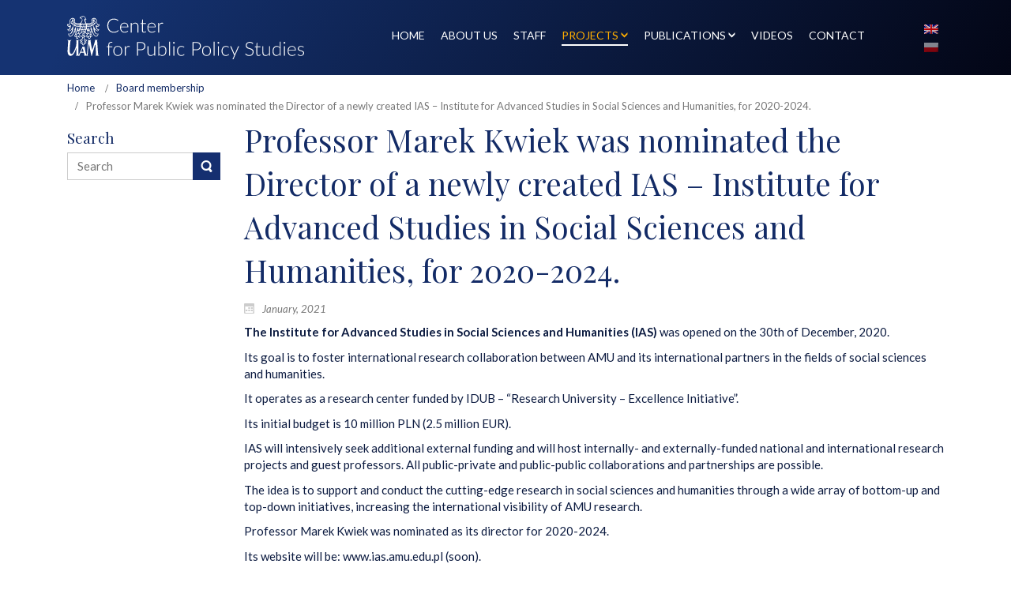

--- FILE ---
content_type: text/html; charset=UTF-8
request_url: https://cpp.amu.edu.pl/professor-marek-kwiek-was-nominated-the-director-of-a-newly-created-ias-institute-for-advanced-studies-in-social-sciences-and-humanities-for-2020-2024/
body_size: 10827
content:
<!DOCTYPE html>
<html dir="ltr" lang="en-US">
<head>
    <meta charset="UTF-8" />
    
    <link rel="pingback" href="https://cpp.amu.edu.pl/xmlrpc.php" />
    <script>
    var themeHasJQuery = !!window.jQuery;
</script>
<script src="https://cpp.amu.edu.pl/wp-content/themes/cppsUAM_2021/jquery.js?ver=1.0.617"></script>
<script>
    window._$ = jQuery.noConflict(themeHasJQuery);
</script>
    <meta name="viewport" content="width=device-width, initial-scale=1.0">
<!--[if lte IE 9]>
<link rel="stylesheet" type="text/css" href="https://cpp.amu.edu.pl/wp-content/themes/cppsUAM_2021/layout.ie.css" />
<script src="https://cpp.amu.edu.pl/wp-content/themes/cppsUAM_2021/layout.ie.js"></script>
<![endif]-->
<link class="" href='//fonts.googleapis.com/css?family=Lato:100,100italic,300,300italic,regular,italic,700,700italic,900,900italic|Playfair+Display:regular,italic,700,700italic,900,900italic&subset=latin-ext' rel='stylesheet' type='text/css'>
<script src="https://cpp.amu.edu.pl/wp-content/themes/cppsUAM_2021/layout.core.js"></script>
<script src="https://cpp.amu.edu.pl/wp-content/themes/cppsUAM_2021/CloudZoom.js?ver=1.0.617" type="text/javascript"></script>
    
        <style>
        #wpadminbar #wp-admin-bar-vtrts_free_top_button .ab-icon:before {
            content: "\f185";
            color: #1DAE22;
            top: 3px;
        }
    </style>
    <meta name='robots' content='index, follow, max-image-preview:large, max-snippet:-1, max-video-preview:-1' />

	<!-- This site is optimized with the Yoast SEO plugin v20.6 - https://yoast.com/wordpress/plugins/seo/ -->
	<title>Professor Marek Kwiek was nominated the Director of a newly created IAS - Institute for Advanced Studies in Social Sciences and Humanities, for 2020-2024.</title>
	<link rel="canonical" href="https://cpp.amu.edu.pl/professor-marek-kwiek-was-nominated-the-director-of-a-newly-created-ias-institute-for-advanced-studies-in-social-sciences-and-humanities-for-2020-2024/" />
	<meta property="og:locale" content="en_US" />
	<meta property="og:type" content="article" />
	<meta property="og:title" content="Professor Marek Kwiek was nominated the Director of a newly created IAS - Institute for Advanced Studies in Social Sciences and Humanities, for 2020-2024." />
	<meta property="og:description" content="The Institute for Advanced Studies in Social Sciences and Humanities (IAS) was opened on the 30th of December, 2020. Its goal is to foster international research collaboration between AMU and its international partners in the fields of social sciences and humanities. It operates as a research center funded by IDUB &#8211; &#8220;Research University &#8211; Excellence [&hellip;]" />
	<meta property="og:url" content="https://cpp.amu.edu.pl/professor-marek-kwiek-was-nominated-the-director-of-a-newly-created-ias-institute-for-advanced-studies-in-social-sciences-and-humanities-for-2020-2024/" />
	<meta property="og:site_name" content="Center for Public Policy Studies" />
	<meta property="article:published_time" content="2021-01-15T09:04:52+00:00" />
	<meta property="article:modified_time" content="2021-01-15T12:47:34+00:00" />
	<meta property="og:image" content="https://cpp.amu.edu.pl/wp-content/uploads/2021/01/fot-uam-poznan-grafika-artykulupic11202104335163662with-ratio16_9.jpg" />
	<meta property="og:image:width" content="1009" />
	<meta property="og:image:height" content="568" />
	<meta property="og:image:type" content="image/jpeg" />
	<meta name="author" content="Marek Kwiek" />
	<meta name="twitter:card" content="summary_large_image" />
	<meta name="twitter:label1" content="Written by" />
	<meta name="twitter:data1" content="Marek Kwiek" />
	<meta name="twitter:label2" content="Est. reading time" />
	<meta name="twitter:data2" content="1 minute" />
	<script type="application/ld+json" class="yoast-schema-graph">{"@context":"https://schema.org","@graph":[{"@type":"Article","@id":"https://cpp.amu.edu.pl/professor-marek-kwiek-was-nominated-the-director-of-a-newly-created-ias-institute-for-advanced-studies-in-social-sciences-and-humanities-for-2020-2024/#article","isPartOf":{"@id":"https://cpp.amu.edu.pl/professor-marek-kwiek-was-nominated-the-director-of-a-newly-created-ias-institute-for-advanced-studies-in-social-sciences-and-humanities-for-2020-2024/"},"author":{"name":"Marek Kwiek","@id":"https://cpp.amu.edu.pl/#/schema/person/f8d5958e6a754d53c450a534b8cff8ee"},"headline":"Professor Marek Kwiek was nominated the Director of a newly created IAS &#8211; Institute for Advanced Studies in Social Sciences and Humanities, for 2020-2024.","datePublished":"2021-01-15T09:04:52+00:00","dateModified":"2021-01-15T12:47:34+00:00","mainEntityOfPage":{"@id":"https://cpp.amu.edu.pl/professor-marek-kwiek-was-nominated-the-director-of-a-newly-created-ias-institute-for-advanced-studies-in-social-sciences-and-humanities-for-2020-2024/"},"wordCount":190,"commentCount":0,"publisher":{"@id":"https://cpp.amu.edu.pl/#organization"},"image":{"@id":"https://cpp.amu.edu.pl/professor-marek-kwiek-was-nominated-the-director-of-a-newly-created-ias-institute-for-advanced-studies-in-social-sciences-and-humanities-for-2020-2024/#primaryimage"},"thumbnailUrl":"https://cpp.amu.edu.pl/wp-content/uploads/2021/01/fot-uam-poznan-grafika-artykulupic11202104335163662with-ratio16_9.jpg","articleSection":["Board membership"],"inLanguage":"en-US","potentialAction":[{"@type":"CommentAction","name":"Comment","target":["https://cpp.amu.edu.pl/professor-marek-kwiek-was-nominated-the-director-of-a-newly-created-ias-institute-for-advanced-studies-in-social-sciences-and-humanities-for-2020-2024/#respond"]}]},{"@type":"WebPage","@id":"https://cpp.amu.edu.pl/professor-marek-kwiek-was-nominated-the-director-of-a-newly-created-ias-institute-for-advanced-studies-in-social-sciences-and-humanities-for-2020-2024/","url":"https://cpp.amu.edu.pl/professor-marek-kwiek-was-nominated-the-director-of-a-newly-created-ias-institute-for-advanced-studies-in-social-sciences-and-humanities-for-2020-2024/","name":"Professor Marek Kwiek was nominated the Director of a newly created IAS - Institute for Advanced Studies in Social Sciences and Humanities, for 2020-2024.","isPartOf":{"@id":"https://cpp.amu.edu.pl/#website"},"primaryImageOfPage":{"@id":"https://cpp.amu.edu.pl/professor-marek-kwiek-was-nominated-the-director-of-a-newly-created-ias-institute-for-advanced-studies-in-social-sciences-and-humanities-for-2020-2024/#primaryimage"},"image":{"@id":"https://cpp.amu.edu.pl/professor-marek-kwiek-was-nominated-the-director-of-a-newly-created-ias-institute-for-advanced-studies-in-social-sciences-and-humanities-for-2020-2024/#primaryimage"},"thumbnailUrl":"https://cpp.amu.edu.pl/wp-content/uploads/2021/01/fot-uam-poznan-grafika-artykulupic11202104335163662with-ratio16_9.jpg","datePublished":"2021-01-15T09:04:52+00:00","dateModified":"2021-01-15T12:47:34+00:00","breadcrumb":{"@id":"https://cpp.amu.edu.pl/professor-marek-kwiek-was-nominated-the-director-of-a-newly-created-ias-institute-for-advanced-studies-in-social-sciences-and-humanities-for-2020-2024/#breadcrumb"},"inLanguage":"en-US","potentialAction":[{"@type":"ReadAction","target":["https://cpp.amu.edu.pl/professor-marek-kwiek-was-nominated-the-director-of-a-newly-created-ias-institute-for-advanced-studies-in-social-sciences-and-humanities-for-2020-2024/"]}]},{"@type":"ImageObject","inLanguage":"en-US","@id":"https://cpp.amu.edu.pl/professor-marek-kwiek-was-nominated-the-director-of-a-newly-created-ias-institute-for-advanced-studies-in-social-sciences-and-humanities-for-2020-2024/#primaryimage","url":"https://cpp.amu.edu.pl/wp-content/uploads/2021/01/fot-uam-poznan-grafika-artykulupic11202104335163662with-ratio16_9.jpg","contentUrl":"https://cpp.amu.edu.pl/wp-content/uploads/2021/01/fot-uam-poznan-grafika-artykulupic11202104335163662with-ratio16_9.jpg","width":1009,"height":568},{"@type":"BreadcrumbList","@id":"https://cpp.amu.edu.pl/professor-marek-kwiek-was-nominated-the-director-of-a-newly-created-ias-institute-for-advanced-studies-in-social-sciences-and-humanities-for-2020-2024/#breadcrumb","itemListElement":[{"@type":"ListItem","position":1,"name":"Strona główna","item":"https://cpp.amu.edu.pl/"},{"@type":"ListItem","position":2,"name":"Professor Marek Kwiek was nominated the Director of a newly created IAS &#8211; Institute for Advanced Studies in Social Sciences and Humanities, for 2020-2024."}]},{"@type":"WebSite","@id":"https://cpp.amu.edu.pl/#website","url":"https://cpp.amu.edu.pl/","name":"Center for Public Policy Studies","description":"Adam Mickiewicz University, Poznań, Poland","publisher":{"@id":"https://cpp.amu.edu.pl/#organization"},"potentialAction":[{"@type":"SearchAction","target":{"@type":"EntryPoint","urlTemplate":"https://cpp.amu.edu.pl/?s={search_term_string}"},"query-input":"required name=search_term_string"}],"inLanguage":"en-US"},{"@type":"Organization","@id":"https://cpp.amu.edu.pl/#organization","name":"Center for Public Policy Studies","url":"https://cpp.amu.edu.pl/","logo":{"@type":"ImageObject","inLanguage":"en-US","@id":"https://cpp.amu.edu.pl/#/schema/logo/image/","url":"https://cpp.web.amu.edu.pl/wp-content/uploads/2016/10/CPPS.png","contentUrl":"https://cpp.web.amu.edu.pl/wp-content/uploads/2016/10/CPPS.png","width":362,"height":96,"caption":"Center for Public Policy Studies"},"image":{"@id":"https://cpp.amu.edu.pl/#/schema/logo/image/"}},{"@type":"Person","@id":"https://cpp.amu.edu.pl/#/schema/person/f8d5958e6a754d53c450a534b8cff8ee","name":"Marek Kwiek","image":{"@type":"ImageObject","inLanguage":"en-US","@id":"https://cpp.amu.edu.pl/#/schema/person/image/","url":"https://secure.gravatar.com/avatar/635c11ae6f64ead562a2861be84cafd1?s=96&d=mm&r=g","contentUrl":"https://secure.gravatar.com/avatar/635c11ae6f64ead562a2861be84cafd1?s=96&d=mm&r=g","caption":"Marek Kwiek"},"url":"https://cpp.amu.edu.pl/author/mkwiek/"}]}</script>
	<!-- / Yoast SEO plugin. -->


<link rel='dns-prefetch' href='//cdn.jsdelivr.net' />
<link rel="alternate" type="application/rss+xml" title="Center for Public Policy Studies &raquo; Feed" href="https://cpp.amu.edu.pl/feed/" />
<link rel="alternate" type="application/rss+xml" title="Center for Public Policy Studies &raquo; Comments Feed" href="https://cpp.amu.edu.pl/comments/feed/" />
<link rel="alternate" type="application/rss+xml" title="Center for Public Policy Studies &raquo; Professor Marek Kwiek was nominated the Director of a newly created IAS &#8211; Institute for Advanced Studies in Social Sciences and Humanities, for 2020-2024. Comments Feed" href="https://cpp.amu.edu.pl/professor-marek-kwiek-was-nominated-the-director-of-a-newly-created-ias-institute-for-advanced-studies-in-social-sciences-and-humanities-for-2020-2024/feed/" />
		<!-- This site uses the Google Analytics by ExactMetrics plugin v7.14.2 - Using Analytics tracking - https://www.exactmetrics.com/ -->
		<!-- Note: ExactMetrics is not currently configured on this site. The site owner needs to authenticate with Google Analytics in the ExactMetrics settings panel. -->
					<!-- No UA code set -->
				<!-- / Google Analytics by ExactMetrics -->
		<script type="text/javascript">
window._wpemojiSettings = {"baseUrl":"https:\/\/s.w.org\/images\/core\/emoji\/14.0.0\/72x72\/","ext":".png","svgUrl":"https:\/\/s.w.org\/images\/core\/emoji\/14.0.0\/svg\/","svgExt":".svg","source":{"concatemoji":"https:\/\/cpp.amu.edu.pl\/wp-includes\/js\/wp-emoji-release.min.js?ver=1c129fea691180302de998d2a413f358"}};
/*! This file is auto-generated */
!function(e,a,t){var n,r,o,i=a.createElement("canvas"),p=i.getContext&&i.getContext("2d");function s(e,t){var a=String.fromCharCode,e=(p.clearRect(0,0,i.width,i.height),p.fillText(a.apply(this,e),0,0),i.toDataURL());return p.clearRect(0,0,i.width,i.height),p.fillText(a.apply(this,t),0,0),e===i.toDataURL()}function c(e){var t=a.createElement("script");t.src=e,t.defer=t.type="text/javascript",a.getElementsByTagName("head")[0].appendChild(t)}for(o=Array("flag","emoji"),t.supports={everything:!0,everythingExceptFlag:!0},r=0;r<o.length;r++)t.supports[o[r]]=function(e){if(p&&p.fillText)switch(p.textBaseline="top",p.font="600 32px Arial",e){case"flag":return s([127987,65039,8205,9895,65039],[127987,65039,8203,9895,65039])?!1:!s([55356,56826,55356,56819],[55356,56826,8203,55356,56819])&&!s([55356,57332,56128,56423,56128,56418,56128,56421,56128,56430,56128,56423,56128,56447],[55356,57332,8203,56128,56423,8203,56128,56418,8203,56128,56421,8203,56128,56430,8203,56128,56423,8203,56128,56447]);case"emoji":return!s([129777,127995,8205,129778,127999],[129777,127995,8203,129778,127999])}return!1}(o[r]),t.supports.everything=t.supports.everything&&t.supports[o[r]],"flag"!==o[r]&&(t.supports.everythingExceptFlag=t.supports.everythingExceptFlag&&t.supports[o[r]]);t.supports.everythingExceptFlag=t.supports.everythingExceptFlag&&!t.supports.flag,t.DOMReady=!1,t.readyCallback=function(){t.DOMReady=!0},t.supports.everything||(n=function(){t.readyCallback()},a.addEventListener?(a.addEventListener("DOMContentLoaded",n,!1),e.addEventListener("load",n,!1)):(e.attachEvent("onload",n),a.attachEvent("onreadystatechange",function(){"complete"===a.readyState&&t.readyCallback()})),(e=t.source||{}).concatemoji?c(e.concatemoji):e.wpemoji&&e.twemoji&&(c(e.twemoji),c(e.wpemoji)))}(window,document,window._wpemojiSettings);
</script>
<style type="text/css">
img.wp-smiley,
img.emoji {
	display: inline !important;
	border: none !important;
	box-shadow: none !important;
	height: 1em !important;
	width: 1em !important;
	margin: 0 0.07em !important;
	vertical-align: -0.1em !important;
	background: none !important;
	padding: 0 !important;
}
</style>
	<link rel='stylesheet' id='wp-block-library-css' href='https://cpp.amu.edu.pl/wp-includes/css/dist/block-library/style.min.css?ver=1c129fea691180302de998d2a413f358' type='text/css' media='all' />
<link rel='stylesheet' id='classic-theme-styles-css' href='https://cpp.amu.edu.pl/wp-includes/css/classic-themes.min.css?ver=1' type='text/css' media='all' />
<style id='global-styles-inline-css' type='text/css'>
body{--wp--preset--color--black: #000000;--wp--preset--color--cyan-bluish-gray: #abb8c3;--wp--preset--color--white: #ffffff;--wp--preset--color--pale-pink: #f78da7;--wp--preset--color--vivid-red: #cf2e2e;--wp--preset--color--luminous-vivid-orange: #ff6900;--wp--preset--color--luminous-vivid-amber: #fcb900;--wp--preset--color--light-green-cyan: #7bdcb5;--wp--preset--color--vivid-green-cyan: #00d084;--wp--preset--color--pale-cyan-blue: #8ed1fc;--wp--preset--color--vivid-cyan-blue: #0693e3;--wp--preset--color--vivid-purple: #9b51e0;--wp--preset--gradient--vivid-cyan-blue-to-vivid-purple: linear-gradient(135deg,rgba(6,147,227,1) 0%,rgb(155,81,224) 100%);--wp--preset--gradient--light-green-cyan-to-vivid-green-cyan: linear-gradient(135deg,rgb(122,220,180) 0%,rgb(0,208,130) 100%);--wp--preset--gradient--luminous-vivid-amber-to-luminous-vivid-orange: linear-gradient(135deg,rgba(252,185,0,1) 0%,rgba(255,105,0,1) 100%);--wp--preset--gradient--luminous-vivid-orange-to-vivid-red: linear-gradient(135deg,rgba(255,105,0,1) 0%,rgb(207,46,46) 100%);--wp--preset--gradient--very-light-gray-to-cyan-bluish-gray: linear-gradient(135deg,rgb(238,238,238) 0%,rgb(169,184,195) 100%);--wp--preset--gradient--cool-to-warm-spectrum: linear-gradient(135deg,rgb(74,234,220) 0%,rgb(151,120,209) 20%,rgb(207,42,186) 40%,rgb(238,44,130) 60%,rgb(251,105,98) 80%,rgb(254,248,76) 100%);--wp--preset--gradient--blush-light-purple: linear-gradient(135deg,rgb(255,206,236) 0%,rgb(152,150,240) 100%);--wp--preset--gradient--blush-bordeaux: linear-gradient(135deg,rgb(254,205,165) 0%,rgb(254,45,45) 50%,rgb(107,0,62) 100%);--wp--preset--gradient--luminous-dusk: linear-gradient(135deg,rgb(255,203,112) 0%,rgb(199,81,192) 50%,rgb(65,88,208) 100%);--wp--preset--gradient--pale-ocean: linear-gradient(135deg,rgb(255,245,203) 0%,rgb(182,227,212) 50%,rgb(51,167,181) 100%);--wp--preset--gradient--electric-grass: linear-gradient(135deg,rgb(202,248,128) 0%,rgb(113,206,126) 100%);--wp--preset--gradient--midnight: linear-gradient(135deg,rgb(2,3,129) 0%,rgb(40,116,252) 100%);--wp--preset--duotone--dark-grayscale: url('#wp-duotone-dark-grayscale');--wp--preset--duotone--grayscale: url('#wp-duotone-grayscale');--wp--preset--duotone--purple-yellow: url('#wp-duotone-purple-yellow');--wp--preset--duotone--blue-red: url('#wp-duotone-blue-red');--wp--preset--duotone--midnight: url('#wp-duotone-midnight');--wp--preset--duotone--magenta-yellow: url('#wp-duotone-magenta-yellow');--wp--preset--duotone--purple-green: url('#wp-duotone-purple-green');--wp--preset--duotone--blue-orange: url('#wp-duotone-blue-orange');--wp--preset--font-size--small: 13px;--wp--preset--font-size--medium: 20px;--wp--preset--font-size--large: 36px;--wp--preset--font-size--x-large: 42px;--wp--preset--spacing--20: 0.44rem;--wp--preset--spacing--30: 0.67rem;--wp--preset--spacing--40: 1rem;--wp--preset--spacing--50: 1.5rem;--wp--preset--spacing--60: 2.25rem;--wp--preset--spacing--70: 3.38rem;--wp--preset--spacing--80: 5.06rem;}:where(.is-layout-flex){gap: 0.5em;}body .is-layout-flow > .alignleft{float: left;margin-inline-start: 0;margin-inline-end: 2em;}body .is-layout-flow > .alignright{float: right;margin-inline-start: 2em;margin-inline-end: 0;}body .is-layout-flow > .aligncenter{margin-left: auto !important;margin-right: auto !important;}body .is-layout-constrained > .alignleft{float: left;margin-inline-start: 0;margin-inline-end: 2em;}body .is-layout-constrained > .alignright{float: right;margin-inline-start: 2em;margin-inline-end: 0;}body .is-layout-constrained > .aligncenter{margin-left: auto !important;margin-right: auto !important;}body .is-layout-constrained > :where(:not(.alignleft):not(.alignright):not(.alignfull)){max-width: var(--wp--style--global--content-size);margin-left: auto !important;margin-right: auto !important;}body .is-layout-constrained > .alignwide{max-width: var(--wp--style--global--wide-size);}body .is-layout-flex{display: flex;}body .is-layout-flex{flex-wrap: wrap;align-items: center;}body .is-layout-flex > *{margin: 0;}:where(.wp-block-columns.is-layout-flex){gap: 2em;}.has-black-color{color: var(--wp--preset--color--black) !important;}.has-cyan-bluish-gray-color{color: var(--wp--preset--color--cyan-bluish-gray) !important;}.has-white-color{color: var(--wp--preset--color--white) !important;}.has-pale-pink-color{color: var(--wp--preset--color--pale-pink) !important;}.has-vivid-red-color{color: var(--wp--preset--color--vivid-red) !important;}.has-luminous-vivid-orange-color{color: var(--wp--preset--color--luminous-vivid-orange) !important;}.has-luminous-vivid-amber-color{color: var(--wp--preset--color--luminous-vivid-amber) !important;}.has-light-green-cyan-color{color: var(--wp--preset--color--light-green-cyan) !important;}.has-vivid-green-cyan-color{color: var(--wp--preset--color--vivid-green-cyan) !important;}.has-pale-cyan-blue-color{color: var(--wp--preset--color--pale-cyan-blue) !important;}.has-vivid-cyan-blue-color{color: var(--wp--preset--color--vivid-cyan-blue) !important;}.has-vivid-purple-color{color: var(--wp--preset--color--vivid-purple) !important;}.has-black-background-color{background-color: var(--wp--preset--color--black) !important;}.has-cyan-bluish-gray-background-color{background-color: var(--wp--preset--color--cyan-bluish-gray) !important;}.has-white-background-color{background-color: var(--wp--preset--color--white) !important;}.has-pale-pink-background-color{background-color: var(--wp--preset--color--pale-pink) !important;}.has-vivid-red-background-color{background-color: var(--wp--preset--color--vivid-red) !important;}.has-luminous-vivid-orange-background-color{background-color: var(--wp--preset--color--luminous-vivid-orange) !important;}.has-luminous-vivid-amber-background-color{background-color: var(--wp--preset--color--luminous-vivid-amber) !important;}.has-light-green-cyan-background-color{background-color: var(--wp--preset--color--light-green-cyan) !important;}.has-vivid-green-cyan-background-color{background-color: var(--wp--preset--color--vivid-green-cyan) !important;}.has-pale-cyan-blue-background-color{background-color: var(--wp--preset--color--pale-cyan-blue) !important;}.has-vivid-cyan-blue-background-color{background-color: var(--wp--preset--color--vivid-cyan-blue) !important;}.has-vivid-purple-background-color{background-color: var(--wp--preset--color--vivid-purple) !important;}.has-black-border-color{border-color: var(--wp--preset--color--black) !important;}.has-cyan-bluish-gray-border-color{border-color: var(--wp--preset--color--cyan-bluish-gray) !important;}.has-white-border-color{border-color: var(--wp--preset--color--white) !important;}.has-pale-pink-border-color{border-color: var(--wp--preset--color--pale-pink) !important;}.has-vivid-red-border-color{border-color: var(--wp--preset--color--vivid-red) !important;}.has-luminous-vivid-orange-border-color{border-color: var(--wp--preset--color--luminous-vivid-orange) !important;}.has-luminous-vivid-amber-border-color{border-color: var(--wp--preset--color--luminous-vivid-amber) !important;}.has-light-green-cyan-border-color{border-color: var(--wp--preset--color--light-green-cyan) !important;}.has-vivid-green-cyan-border-color{border-color: var(--wp--preset--color--vivid-green-cyan) !important;}.has-pale-cyan-blue-border-color{border-color: var(--wp--preset--color--pale-cyan-blue) !important;}.has-vivid-cyan-blue-border-color{border-color: var(--wp--preset--color--vivid-cyan-blue) !important;}.has-vivid-purple-border-color{border-color: var(--wp--preset--color--vivid-purple) !important;}.has-vivid-cyan-blue-to-vivid-purple-gradient-background{background: var(--wp--preset--gradient--vivid-cyan-blue-to-vivid-purple) !important;}.has-light-green-cyan-to-vivid-green-cyan-gradient-background{background: var(--wp--preset--gradient--light-green-cyan-to-vivid-green-cyan) !important;}.has-luminous-vivid-amber-to-luminous-vivid-orange-gradient-background{background: var(--wp--preset--gradient--luminous-vivid-amber-to-luminous-vivid-orange) !important;}.has-luminous-vivid-orange-to-vivid-red-gradient-background{background: var(--wp--preset--gradient--luminous-vivid-orange-to-vivid-red) !important;}.has-very-light-gray-to-cyan-bluish-gray-gradient-background{background: var(--wp--preset--gradient--very-light-gray-to-cyan-bluish-gray) !important;}.has-cool-to-warm-spectrum-gradient-background{background: var(--wp--preset--gradient--cool-to-warm-spectrum) !important;}.has-blush-light-purple-gradient-background{background: var(--wp--preset--gradient--blush-light-purple) !important;}.has-blush-bordeaux-gradient-background{background: var(--wp--preset--gradient--blush-bordeaux) !important;}.has-luminous-dusk-gradient-background{background: var(--wp--preset--gradient--luminous-dusk) !important;}.has-pale-ocean-gradient-background{background: var(--wp--preset--gradient--pale-ocean) !important;}.has-electric-grass-gradient-background{background: var(--wp--preset--gradient--electric-grass) !important;}.has-midnight-gradient-background{background: var(--wp--preset--gradient--midnight) !important;}.has-small-font-size{font-size: var(--wp--preset--font-size--small) !important;}.has-medium-font-size{font-size: var(--wp--preset--font-size--medium) !important;}.has-large-font-size{font-size: var(--wp--preset--font-size--large) !important;}.has-x-large-font-size{font-size: var(--wp--preset--font-size--x-large) !important;}
.wp-block-navigation a:where(:not(.wp-element-button)){color: inherit;}
:where(.wp-block-columns.is-layout-flex){gap: 2em;}
.wp-block-pullquote{font-size: 1.5em;line-height: 1.6;}
</style>
<link rel='stylesheet' id='wc-gallery-style-css' href='https://cpp.amu.edu.pl/wp-content/plugins/wc-gallery/includes/css/style.css?ver=1.67' type='text/css' media='all' />
<link rel='stylesheet' id='wc-gallery-popup-style-css' href='https://cpp.amu.edu.pl/wp-content/plugins/wc-gallery/includes/css/magnific-popup.css?ver=1.1.0' type='text/css' media='all' />
<link rel='stylesheet' id='wc-gallery-flexslider-style-css' href='https://cpp.amu.edu.pl/wp-content/plugins/wc-gallery/includes/vendors/flexslider/flexslider.css?ver=2.6.1' type='text/css' media='all' />
<link rel='stylesheet' id='wc-gallery-owlcarousel-style-css' href='https://cpp.amu.edu.pl/wp-content/plugins/wc-gallery/includes/vendors/owlcarousel/assets/owl.carousel.css?ver=2.1.4' type='text/css' media='all' />
<link rel='stylesheet' id='wc-gallery-owlcarousel-theme-style-css' href='https://cpp.amu.edu.pl/wp-content/plugins/wc-gallery/includes/vendors/owlcarousel/assets/owl.theme.default.css?ver=2.1.4' type='text/css' media='all' />
<link rel='stylesheet' id='theme-bootstrap-css' href='//cpp.amu.edu.pl/wp-content/themes/cppsUAM_2021/bootstrap.min.css?ver=1.0.617' type='text/css' media='all' />
<link rel='stylesheet' id='theme-style-css' href='//cpp.amu.edu.pl/wp-content/themes/cppsUAM_2021/style.min.css?ver=1.0.617' type='text/css' media='all' />
<!--n2css--><script type='text/javascript' id='ahc_front_js-js-extra'>
/* <![CDATA[ */
var ahc_ajax_front = {"ajax_url":"https:\/\/cpp.amu.edu.pl\/wp-admin\/admin-ajax.php","page_id":"3137","page_title":"Professor Marek Kwiek was nominated the Director of a newly created IAS \u2013 Institute for Advanced Studies in Social Sciences and Humanities, for 2020-2024.","post_type":"post"};
/* ]]> */
</script>
<script type='text/javascript' src='https://cpp.amu.edu.pl/wp-content/plugins/visitors-traffic-real-time-statistics/js/front.js?ver=1c129fea691180302de998d2a413f358' id='ahc_front_js-js'></script>
<script type='text/javascript' src='https://cpp.amu.edu.pl/wp-includes/js/jquery/jquery.min.js?ver=3.6.1' id='jquery-core-js'></script>
<script type='text/javascript' src='https://cpp.amu.edu.pl/wp-includes/js/jquery/jquery-migrate.min.js?ver=3.3.2' id='jquery-migrate-js'></script>
<script type='text/javascript' src='//cpp.amu.edu.pl/wp-content/themes/cppsUAM_2021/bootstrap.min.js?ver=1.0.617' id='theme-bootstrap-js'></script>
<script type='text/javascript' src='//cpp.amu.edu.pl/wp-content/themes/cppsUAM_2021/script.js?ver=1.0.617' id='theme-script-js'></script>
<link rel="https://api.w.org/" href="https://cpp.amu.edu.pl/wp-json/" /><link rel="alternate" type="application/json" href="https://cpp.amu.edu.pl/wp-json/wp/v2/posts/3137" /><link rel="EditURI" type="application/rsd+xml" title="RSD" href="https://cpp.amu.edu.pl/xmlrpc.php?rsd" />
<link rel="wlwmanifest" type="application/wlwmanifest+xml" href="https://cpp.amu.edu.pl/wp-includes/wlwmanifest.xml" />
<link rel='shortlink' href='https://cpp.amu.edu.pl/?p=3137' />
<link rel="alternate" type="application/json+oembed" href="https://cpp.amu.edu.pl/wp-json/oembed/1.0/embed?url=https%3A%2F%2Fcpp.amu.edu.pl%2Fprofessor-marek-kwiek-was-nominated-the-director-of-a-newly-created-ias-institute-for-advanced-studies-in-social-sciences-and-humanities-for-2020-2024%2F" />
<link rel="alternate" type="text/xml+oembed" href="https://cpp.amu.edu.pl/wp-json/oembed/1.0/embed?url=https%3A%2F%2Fcpp.amu.edu.pl%2Fprofessor-marek-kwiek-was-nominated-the-director-of-a-newly-created-ias-institute-for-advanced-studies-in-social-sciences-and-humanities-for-2020-2024%2F&#038;format=xml" />
<!-- Generated by Jetpack Social -->
<meta property="og:title" content="Professor Marek Kwiek was nominated the Director of a newly created IAS &#8211; Institute for Advanced Studies in Social Sciences and Humanities, for 2020-2024.">
<meta property="og:url" content="https://cpp.amu.edu.pl/professor-marek-kwiek-was-nominated-the-director-of-a-newly-created-ias-institute-for-advanced-studies-in-social-sciences-and-humanities-for-2020-2024/">
<meta property="og:description" content="The Institute for Advanced Studies in Social Sciences and Humanities (IAS) was opened on the 30th of December, 2020. Its goal is to foster international research collaboration between AMU and its …">
<meta property="og:image" content="https://cpp.amu.edu.pl/wp-content/uploads/2021/01/fot-uam-poznan-grafika-artykulupic11202104335163662with-ratio16_9.jpg">
<meta property="og:image:width" content="1009">
<meta property="og:image:height" content="568">
<meta name="twitter:image" content="https://cpp.amu.edu.pl/wp-content/uploads/2021/01/fot-uam-poznan-grafika-artykulupic11202104335163662with-ratio16_9.jpg">
<meta name="twitter:card" content="summary_large_image">
<!-- / Jetpack Social -->
<script type="text/javascript">
(function(url){
	if(/(?:Chrome\/26\.0\.1410\.63 Safari\/537\.31|WordfenceTestMonBot)/.test(navigator.userAgent)){ return; }
	var addEvent = function(evt, handler) {
		if (window.addEventListener) {
			document.addEventListener(evt, handler, false);
		} else if (window.attachEvent) {
			document.attachEvent('on' + evt, handler);
		}
	};
	var removeEvent = function(evt, handler) {
		if (window.removeEventListener) {
			document.removeEventListener(evt, handler, false);
		} else if (window.detachEvent) {
			document.detachEvent('on' + evt, handler);
		}
	};
	var evts = 'contextmenu dblclick drag dragend dragenter dragleave dragover dragstart drop keydown keypress keyup mousedown mousemove mouseout mouseover mouseup mousewheel scroll'.split(' ');
	var logHuman = function() {
		if (window.wfLogHumanRan) { return; }
		window.wfLogHumanRan = true;
		var wfscr = document.createElement('script');
		wfscr.type = 'text/javascript';
		wfscr.async = true;
		wfscr.src = url + '&r=' + Math.random();
		(document.getElementsByTagName('head')[0]||document.getElementsByTagName('body')[0]).appendChild(wfscr);
		for (var i = 0; i < evts.length; i++) {
			removeEvent(evts[i], logHuman);
		}
	};
	for (var i = 0; i < evts.length; i++) {
		addEvent(evts[i], logHuman);
	}
})('//cpp.amu.edu.pl/?wordfence_lh=1&hid=06E82A3D35483A74A87AB0F689D9F4D4');
</script><style type="text/css">
.qtranxs_flag_en {background-image: url(https://cpp.amu.edu.pl/wp-content/plugins/qtranslate-x/flags/gb.png); background-repeat: no-repeat;}
.qtranxs_flag_pl {background-image: url(https://cpp.amu.edu.pl/wp-content/plugins/qtranslate-x/flags/pl.png); background-repeat: no-repeat;}
</style>
<link hreflang="en" href="https://cpp.amu.edu.pl/en/professor-marek-kwiek-was-nominated-the-director-of-a-newly-created-ias-institute-for-advanced-studies-in-social-sciences-and-humanities-for-2020-2024/" rel="alternate" />
<link hreflang="pl" href="https://cpp.amu.edu.pl/pl/professor-marek-kwiek-was-nominated-the-director-of-a-newly-created-ias-institute-for-advanced-studies-in-social-sciences-and-humanities-for-2020-2024/" rel="alternate" />
<link hreflang="x-default" href="https://cpp.amu.edu.pl/professor-marek-kwiek-was-nominated-the-director-of-a-newly-created-ias-institute-for-advanced-studies-in-social-sciences-and-humanities-for-2020-2024/" rel="alternate" />
<meta name="generator" content="qTranslate-X 3.4.6.8" />
<script>window.wpJQuery = window.jQuery;</script><meta name="generator" content="Elementor 3.11.5; settings: css_print_method-external, google_font-enabled, font_display-auto">
    
</head>
<body class="post-template-default single single-post postid-3137 single-format-standard  hfeed bootstrap bd-body-6 bd-pagebackground bd-margins elementor-default elementor-kit-3343 post-template">
<header class=" bd-headerarea-1 bd-margins">
        <section class=" bd-section-3 bd-page-width bd-tagstyles " id="section3" data-section-title="">
    <div class="bd-container-inner bd-margins clearfix">
        <div class=" bd-layoutbox-3 bd-no-margins clearfix">
    <div class="bd-container-inner">
        
<a class=" bd-logo-2" href="https://cpp.web.amu.edu.pl/">
<img class=" bd-imagestyles-12" src="https://cpp.amu.edu.pl/wp-content/themes/cppsUAM_2021/images/be050aded6ce2af640609e908be96c89_logo.svg" alt="Center for Public Policy Studies">
</a>
	
		<div  class=" bd-sidebar-15 clearfix" data-position="Area-4"><div class=" bd-block-3 bd-own-margins widget qtranxs_widget" id="qtranslate-2" data-block-id="qtranslate-2">
        <div class=" bd-blockcontent bd-tagstyles bd-custom-bulletlist ">
<style type="text/css">
.qtranxs_widget ul { margin: 0; }
.qtranxs_widget ul li
{
display: inline; /* horizontal list, use "list-item" or other appropriate value for vertical list */
list-style-type: none; /* use "initial" or other to enable bullets */
margin: 0 5px 0 0; /* adjust spacing between items */
opacity: 0.5;
-o-transition: 1s ease opacity;
-moz-transition: 1s ease opacity;
-webkit-transition: 1s ease opacity;
transition: 1s ease opacity;
}
/* .qtranxs_widget ul li span { margin: 0 5px 0 0; } */ /* other way to control spacing */
.qtranxs_widget ul li.active { opacity: 0.8; }
.qtranxs_widget ul li:hover { opacity: 1; }
.qtranxs_widget img { box-shadow: none; vertical-align: middle; display: initial; }
.qtranxs_flag { height:12px; width:18px; display:block; }
.qtranxs_flag_and_text { padding-left:10px; }
.qtranxs_flag span { display:none; }
</style>

<ul class="language-chooser language-chooser-image qtranxs_language_chooser" id="qtranslate-2-chooser">
<li class="lang-en active"><a href="https://cpp.amu.edu.pl/en/professor-marek-kwiek-was-nominated-the-director-of-a-newly-created-ias-institute-for-advanced-studies-in-social-sciences-and-humanities-for-2020-2024/" hreflang="en" title="English (en)" class="qtranxs_image qtranxs_image_en"><img src="https://cpp.amu.edu.pl/wp-content/plugins/qtranslate-x/flags/gb.png" alt="English (en)" /><span style="display:none">English</span></a></li>
<li class="lang-pl"><a href="https://cpp.amu.edu.pl/pl/professor-marek-kwiek-was-nominated-the-director-of-a-newly-created-ias-institute-for-advanced-studies-in-social-sciences-and-humanities-for-2020-2024/" hreflang="pl" title="Polski (pl)" class="qtranxs_image qtranxs_image_pl"><img src="https://cpp.amu.edu.pl/wp-content/plugins/qtranslate-x/flags/pl.png" alt="Polski (pl)" /><span style="display:none">Polski</span></a></li>
</ul><div class="qtranxs_widget_end"></div>
</div>
</div></div>	
		    
    <nav class=" bd-hmenu-1"  data-responsive-menu="true" data-responsive-levels="expand on click" data-responsive-type="" data-offcanvas-delay="0ms" data-offcanvas-duration="700ms" data-offcanvas-timing-function="ease">
        
            <div class=" bd-menuoverlay-28 bd-menu-overlay"></div>
            <div class=" bd-responsivemenu-11 collapse-button">
    <div class="bd-container-inner">
        <div class="bd-menuitem-4 ">
            <a  data-toggle="collapse"
                data-target=".bd-hmenu-1 .collapse-button + .navbar-collapse"
                href="#" onclick="return false;">
                    <span>Menu</span>
            </a>
        </div>
    </div>
</div>
            <div class="navbar-collapse collapse ">
        
        <div class=" bd-horizontalmenu-2 clearfix">
            <div class="bd-container-inner">
            
            
<ul class=" bd-menu-3 nav nav-pills nav-center">
    <li class=" bd-menuitem-6 bd-toplevel-item ">
    <a class=" "  href="https://cpp.amu.edu.pl/">
        <span>
            Home        </span>
    </a>    </li>
    
<li class=" bd-menuitem-6 bd-toplevel-item ">
    <a class=" "  href="https://cpp.amu.edu.pl/about-us/">
        <span>
            About us        </span>
    </a>    </li>
    
<li class=" bd-menuitem-6 bd-toplevel-item ">
    <a class=" "  href="https://cpp.amu.edu.pl/pracownicy/">
        <span>
            Staff        </span>
    </a>    </li>
    
<li class=" bd-menuitem-6 bd-toplevel-item  bd-submenu-icon-only">
    <a class=" active"  href="#">
        <span>
            Projects        </span>
    </a>    
    <div class="bd-menu-4-popup ">
            <ul class="bd-menu-4  bd-no-margins   active">
        
            <li class=" bd-menuitem-7  bd-sub-item">
    
            <a class=" "  href="https://cpp.amu.edu.pl/category/current-research-project/">
                <span>
                    Current Multi-Year Research Projects                </span>
            </a>
            </li>
    
    
    
            <li class=" bd-menuitem-7  bd-sub-item">
    
            <a class=" "  href="https://cpp.amu.edu.pl/category/completed-research-project/">
                <span>
                    Completed Multi-Year Research Projects                </span>
            </a>
            </li>
    
    
            </ul>
        </div>
    
    </li>
    
<li class=" bd-menuitem-6 bd-toplevel-item  bd-submenu-icon-only">
    <a class=" "  href="#">
        <span>
            Publications        </span>
    </a>    
    <div class="bd-menu-4-popup ">
            <ul class="bd-menu-4  bd-no-margins  ">
        
            <li class=" bd-menuitem-7  bd-sub-item">
    
            <a class=" "  href="https://cpp.amu.edu.pl/selected-publications-in-english/">
                <span>
                    Selected publications in English                </span>
            </a>
            </li>
    
    
    
            <li class=" bd-menuitem-7  bd-sub-item">
    
            <a class=" "  href="https://cpp.amu.edu.pl/publications-in-polish/">
                <span>
                    Publications in Polish                </span>
            </a>
            </li>
    
    
    
            <li class=" bd-menuitem-7  bd-sub-item">
    
            <a class=" "  href="http://pressto.amu.edu.pl/index.php/nsw/index">
                <span>
                    Nauka i Szkolnictwo Wyższe                </span>
            </a>
            </li>
    
    
    
            <li class=" bd-menuitem-7  bd-sub-item">
    
            <a class=" "  href="https://cpp.amu.edu.pl/cpp-working-papers-series/">
                <span>
                    Research Reports and Working Papers                </span>
            </a>
            </li>
    
    
            </ul>
        </div>
    
    </li>
    
<li class=" bd-menuitem-6 bd-toplevel-item ">
    <a class=" "  href="https://cpp.amu.edu.pl/videos/">
        <span>
            Videos        </span>
    </a>    </li>
    
<li class=" bd-menuitem-6 bd-toplevel-item ">
    <a class=" "  href="https://cpp.amu.edu.pl/contact/">
        <span>
            Contact        </span>
    </a>    </li>
    
</ul>            
            </div>
        </div>
        

        <div class="bd-menu-close-icon">
    <a href="#" class="bd-icon  bd-icon-33"></a>
</div>

        
            </div>
    </nav>
    
    </div>
</div>
    </div>
</section>
</header>
	
		<div class=" bd-stretchtobottom-4 bd-stretch-to-bottom" data-control-selector=".bd-contentlayout-6">
<div class="bd-contentlayout-6  bd-sheetstyles  bd-no-margins bd-margins" >
    <div class="bd-container-inner">

        <div class="bd-flex-vertical bd-stretch-inner bd-contentlayout-offset">
            
 
                                    <aside class="bd-sidebararea-6-column  bd-flex-vertical bd-flex-fixed">
                    <div class="bd-sidebararea-6 bd-flex-wide  bd-margins">
                        
                        <div class=" bd-breadcrumbs-1">
        <div class="bd-container-inner">
            <ol class="breadcrumb">
                                        <li><div class=" bd-breadcrumbslink-1">
        <a href="https://cpp.amu.edu.pl" title="">Home</a>
    </div></li>
                                            <li><div class=" bd-breadcrumbslink-1">
        <a href="https://cpp.amu.edu.pl/category/board-membership/" title="Board membership">Board membership</a>
    </div></li>
                                            <li class="active"><span class=" bd-breadcrumbstext-1"><span>Professor Marek Kwiek was nominated the Director of a newly created IAS &#8211; Institute for Advanced Studies in Social Sciences and Humanities, for 2020-2024.</span></span></li>
                                </ol>
        </div>
    </div>                        
                    </div>
                </aside>
                                <div class="bd-flex-horizontal bd-flex-wide bd-no-margins">
                
 
                                    <aside class="bd-sidebararea-5-column  bd-flex-vertical bd-flex-fixed">
                    <div class="bd-sidebararea-5 bd-flex-wide  bd-contentlayout-offset">
                        
                        <div  class=" bd-primarywidgetarea-2 clearfix" data-position="primary"><div class=" bd-block-12 bd-own-margins widget widget_search" id="search-2" data-block-id="search-2">
        
    <div class=" bd-blockheader bd-tagstyles">
        <h4>Search</h4>
    </div>
    
    <div class=" bd-blockcontent bd-tagstyles  shape-only">

<form id="search-2" class=" bd-searchwidget-2 form-inline" method="get" name="searchform" action="https://cpp.amu.edu.pl/">
    <div class="bd-container-inner">
        <div class="bd-search-wrapper">
            
                <input name="s" type="text" class=" bd-bootstrapinput-2 form-control" value="" placeholder="Search">
                <a href="#" class="bd-icon-6 bd-icon " onclick="jQuery(this).closest('form').submit(); return false;"></a>
        </div>
    </div>
    </form></div>
</div></div>                        
                    </div>
                </aside>
                                    <div class="bd-flex-vertical bd-flex-wide bd-no-margins">
                    

                    <div class=" bd-layoutitemsbox-20 bd-flex-wide bd-no-margins">
    <div class=" bd-content-15">
    
            <div class=" bd-blog-2">
        <div class="bd-container-inner">
        
                    
        <div class=" bd-grid-5 bd-margins">
            <div class="container-fluid">
                <div class="separated-grid row">
                        
                        <div class="separated-item-34 col-md-12 ">
                        
                            <div class="bd-griditem-34">
                                <article id="post-3137" class=" bd-article-3 clearfix hentry post-3137 post type-post status-publish format-standard has-post-thumbnail hentry category-board-membership">
        <h2 class="entry-title  bd-postheader-3">
        Professor Marek Kwiek was nominated the Director of a newly created IAS &#8211; Institute for Advanced Studies in Social Sciences and Humanities, for 2020-2024.    </h2>
	
		<div class=" bd-layoutbox-8 bd-no-margins clearfix">
    <div class="bd-container-inner">
        <div class=" bd-posticondate-4 bd-no-margins">
    <span class=" bd-icon bd-icon-39"><time class="entry-date published" datetime="2021-01-15T10:04:52+00:00">January, 2021</time><time class="updated" style="display:none;" datetime="2021-01-15T13:47:34+00:00">January, 2021</time></span>
</div>
    </div>
</div>
	
		<div class=" bd-layoutbox-10 bd-no-margins clearfix">
    <div class="bd-container-inner">
        <div class=" bd-postcontent-2 bd-tagstyles entry-content bd-contentlayout-offset" >
    <p><strong>The Institute for Advanced Studies in Social Sciences and Humanities (IAS)</strong> was opened on the 30th of December, 2020.</p>
<p>Its goal is to foster international research collaboration between AMU and its international partners in the fields of social sciences and humanities.</p>
<p>It operates as a research center funded by IDUB &#8211; &#8220;Research University &#8211; Excellence Initiative&#8221;.</p>
<p>Its initial budget is 10 million PLN (2.5 million EUR).</p>
<p>IAS will intensively seek additional external funding and will host internally- and externally-funded national and international research projects and guest professors. All public-private and public-public collaborations and partnerships are possible.</p>
<p>The idea is to support and conduct the cutting-edge research in social sciences and humanities through a wide array of bottom-up and top-down initiatives, increasing the international visibility of AMU research.</p>
<p>Professor Marek Kwiek was nominated as its director for 2020-2024.</p>
<p>Its website will be: www.ias.amu.edu.pl (soon).</p>
<p><img decoding="async" class="alignnone  wp-image-3138" src="https://cpp.web.amu.edu.pl/wp-content/uploads/2021/01/fot-uam-poznan-grafika-artykulupic11202104335163662with-ratio16_9-300x169.jpg" alt="" width="428" height="241" srcset="https://cpp.amu.edu.pl/wp-content/uploads/2021/01/fot-uam-poznan-grafika-artykulupic11202104335163662with-ratio16_9-300x169.jpg 300w, https://cpp.amu.edu.pl/wp-content/uploads/2021/01/fot-uam-poznan-grafika-artykulupic11202104335163662with-ratio16_9-768x432.jpg 768w, https://cpp.amu.edu.pl/wp-content/uploads/2021/01/fot-uam-poznan-grafika-artykulupic11202104335163662with-ratio16_9-250x141.jpg 250w, https://cpp.amu.edu.pl/wp-content/uploads/2021/01/fot-uam-poznan-grafika-artykulupic11202104335163662with-ratio16_9-550x310.jpg 550w, https://cpp.amu.edu.pl/wp-content/uploads/2021/01/fot-uam-poznan-grafika-artykulupic11202104335163662with-ratio16_9-800x450.jpg 800w, https://cpp.amu.edu.pl/wp-content/uploads/2021/01/fot-uam-poznan-grafika-artykulupic11202104335163662with-ratio16_9-320x180.jpg 320w, https://cpp.amu.edu.pl/wp-content/uploads/2021/01/fot-uam-poznan-grafika-artykulupic11202104335163662with-ratio16_9-533x300.jpg 533w, https://cpp.amu.edu.pl/wp-content/uploads/2021/01/fot-uam-poznan-grafika-artykulupic11202104335163662with-ratio16_9-888x500.jpg 888w, https://cpp.amu.edu.pl/wp-content/uploads/2021/01/fot-uam-poznan-grafika-artykulupic11202104335163662with-ratio16_9.jpg 1009w" sizes="(max-width: 428px) 100vw, 428px" /></p>
</div>
    </div>
</div>
	
		<div class=" bd-layoutbox-12 bd-no-margins clearfix">
    <div class="bd-container-inner">
        <div class=" bd-posticoncategory-7 bd-no-margins">
        <span class=" bd-icon bd-icon-44"><span><a href="https://cpp.amu.edu.pl/category/board-membership/" rel="category tag">Board membership</a></span></span>
    </div>
    </div>
</div>
</article>
                                                                                                                                </div>
                        </div>
                </div>
            </div>
        </div>
        <div class=" bd-blogpagination-2">
    <ul class="bd-pagination-15 pagination">
        <li class="bd-paginationitem-15">
        <a href="https://cpp.amu.edu.pl/a-new-preprint-in-arxiv-marek-kwiek-wojciech-roszka-are-female-scientists-less-inclined-to-publish-alone-the-gender-solo-research-gap/" title="A new preprint in arXiv: Marek Kwiek &#038; Wojciech Roszka: “Are Female Scientists Less Inclined to Publish Alone? The Gender Solo Research Gap&#8221;" rel="prev">&laquo; A new preprint in arXiv: Marek Kwiek &#038; Wojciech Roszka: “Are Female Scientists Less Inclined&hellip;</a>    </li>
    
        <li class="bd-paginationitem-15">
        <a href="https://cpp.amu.edu.pl/marek-kwiek-at-roskilde-university-denmark-an-international-conference-social-stratification-in-science-and-research-collaboration/" title="Marek Kwiek at Roskilde University, Denmark, an international conference: &#8220;Social Stratification in Science and Research Collaboration&#8221;" rel="next">Marek Kwiek at Roskilde University, Denmark, an international conference: &#8220;Social Stratification&hellip; &raquo;</a>    </li>
    </ul>
</div>
        </div>
    </div>
</div>
</div>

                    
                </div>
                
            </div>
            
        </div>

    </div>
</div></div>
	
		<footer class=" bd-footerarea-1">
            <section class=" bd-section-2 bd-background-width bd-tagstyles " id="section4" data-section-title="stopka">
    <div class="bd-container-inner bd-margins clearfix">
        <div class=" bd-layoutcontainer-28 bd-columns bd-no-margins">
    <div class="bd-container-inner">
        <div class="container-fluid">
            <div class="row 
 bd-row-flex 
 bd-row-align-top">
                <div class=" bd-columnwrapper-62 
 col-lg-4
 col-sm-4">
    <div class="bd-layoutcolumn-62 bd-column" ><div class="bd-vertical-align-wrapper"><div  class=" bd-footerwidgetarea-8 clearfix" data-position="footer1"><div class=" bd-block-10 bd-own-margins widget widget_black_studio_tinymce" id="black-studio-tinymce-3" data-block-id="black-studio-tinymce-3">
        <div class=" bd-blockcontent bd-tagstyles ">
<div class="textwidget"><p><a href="https://cpp.amu.edu.pl/declaration-of-accessibility/" data-type="page" data-id="3370" data-rich-text-format-boundary="true">Declaration of accessibility</a></p>
<p style="text-align: left;">© 2002-2020 Center for Public Policy Studies</p></div></div>
</div></div></div></div>
</div>
	
		<div class=" bd-columnwrapper-6 
 col-lg-3
 col-sm-3">
    <div class="bd-layoutcolumn-6 bd-column" ><div class="bd-vertical-align-wrapper"><div  class=" bd-footerwidgetarea-10 clearfix" data-position="footer1"><div class=" bd-block-9 bd-own-margins widget widget_black_studio_tinymce" id="black-studio-tinymce-7" data-block-id="black-studio-tinymce-7">
        <div class=" bd-blockcontent bd-tagstyles ">
<div class="textwidget"></div></div>
</div></div></div></div>
</div>
	
		<div class=" bd-columnwrapper-7 
 col-lg-4
 col-sm-4">
    <div class="bd-layoutcolumn-7 bd-column" ><div class="bd-vertical-align-wrapper"></div></div>
</div>
            </div>
        </div>
    </div>
</div>
	
		
    </div>
</section>
    </footer>
	
		<div data-smooth-scroll data-animation-time="250" class=" bd-smoothscroll-3"><a href="#" class=" bd-backtotop-1 ">
    <span class="bd-icon-67 bd-icon "></span>
</a></div>
<div id="wp-footer">
    <script type='text/javascript' src='//cdn.jsdelivr.net/jquery.scrollto/2.1.1/jquery.scrollTo.min.js?ver=2.1.1' id='scrollto-js'></script>
<script type='text/javascript' src='//cdn.jsdelivr.net/jquery.localscroll/1.4.0/jquery.localScroll.min.js?ver=1.4.0' id='localscroll-js'></script>
<script type='text/javascript' id='localscroll-init-js-extra'>
/* <![CDATA[ */
var scrollVars = {"ss_smooth":{"ss_smoothscroll_speed":600}};
/* ]]> */
</script>
<script type='text/javascript' src='https://cpp.amu.edu.pl/wp-content/plugins/smoothscroller/js/localscroll-init.js?ver=1' id='localscroll-init-js'></script>
<script type='text/javascript' src='https://cpp.amu.edu.pl/wp-content/plugins/page-links-to/dist/new-tab.js?ver=3.3.6' id='page-links-to-js'></script>
<script type='text/javascript' src='https://cpp.amu.edu.pl/wp-includes/js/comment-reply.min.js?ver=1c129fea691180302de998d2a413f358' id='comment-reply-js'></script>
    <!-- 171 queries. 0.462 seconds. -->
</div>
</body>
</html>

--- FILE ---
content_type: image/svg+xml
request_url: https://cpp.amu.edu.pl/wp-content/themes/cppsUAM_2021/images/be050aded6ce2af640609e908be96c89_logo.svg
body_size: 48168
content:
<?xml version="1.0" encoding="utf-8"?>
<!-- Generator: Adobe Illustrator 15.1.0, SVG Export Plug-In . SVG Version: 6.00 Build 0)  -->
<!DOCTYPE svg PUBLIC "-//W3C//DTD SVG 1.1//EN" "http://www.w3.org/Graphics/SVG/1.1/DTD/svg11.dtd">
<svg version="1.1" id="Warstwa_1" xmlns="http://www.w3.org/2000/svg" xmlns:xlink="http://www.w3.org/1999/xlink" x="0px" y="0px"
	 width="329.162px" height="60.442px" viewBox="0 0 329.162 60.442" enable-background="new 0 0 329.162 60.442"
	 xml:space="preserve">
<path fill="#FFFFFF" d="M22.816,50.121L22.816,50.121h-0.053l-3.444,0.057l2.005-4.561c0,0,0.109-0.391,0.367,0l1.125,4.497h-0.003
	L22.816,50.121L22.816,50.121z M42.436,18.556L42.436,18.556c-0.791-0.477-1.281-1.764-1.302-3.375
	c1.448,0.119,2.476-0.131,3.044-0.763c0.726-0.812,0.575-2.073,0.388-2.95l-0.031-0.18l-0.13,0.13
	c-0.604,0.6-1.126,0.811-1.561,0.631c-1.051-0.441-1.396-3.105-1.397-3.977c-0.111-2.224-0.919-3.881-2.27-4.659
	c-1.1-0.64-2.459-0.635-3.724,0.013c-0.778,0.403-1.289,0.996-1.515,1.767c-0.366,1.245,0.105,2.753,0.64,3.708
	c-2.719,2.192-7.334,1.659-8.018,1.566c-0.855-1.529-1.292-3.173-1.292-4.885V5.547c0-0.201,0.055-0.328,0.164-0.386
	c0.313-0.17,1.043,0.233,1.299,0.404l0.124-0.156c-0.01-0.008-0.636-0.616-1.579-3.194c-0.575-1.281-2.271-1.84-2.97-2.022
	c-1.346-0.459-2.199-0.109-2.765,1.138c-0.043,0.101-0.372,0.122-0.639,0.139c-0.391,0.024-0.836,0.053-1.057,0.286
	c-0.575,0.619-0.088,2.05-0.066,2.11l0.041,0.119l0.104-0.068c0.013-0.004,1.059-0.656,1.832-0.246
	c0.534,0.281,0.827,0.999,0.869,2.133c0,0.914-0.78,2.442-2.388,4.67c-0.681,0.094-5.277,0.636-8-1.563
	c0.525-0.956,0.992-2.466,0.626-3.712c-0.225-0.768-0.735-1.36-1.517-1.762C8.158,2.827,6.763,2.884,5.612,3.591
	C4.076,4.533,3.197,6.484,3.198,8.945c0,0.756-0.418,2.904-1.361,3.251c-0.449,0.166-0.976-0.103-1.563-0.8L0.139,11.24l-0.04,0.201
	c-0.207,1.013-0.022,2.408,0.853,3.234c0.461,0.441,1.313,0.878,2.728,0.542c-0.025,1.601-0.514,2.884-1.299,3.355
	c-0.523,0.316-1.157,0.275-1.894-0.117l-0.176-0.093l0.031,0.198c0.229,1.467,0.794,2.401,1.639,2.699
	c1.146,0.404,2.787-0.35,4.875-2.213c-0.535,2.383-1.163,5.023-2.726,5.831c-0.721,0.371-1.578,0.338-2.621-0.1l-0.16-0.068
	l0.025,0.173c0.287,2.024,1.007,3.425,2.031,3.944c0.715,0.364,1.544,0.295,2.466-0.202c2.436-1.314,3.735-5.352,3.792-5.524
	c0.019-0.074,0.043-0.147,0.066-0.222l0.032,0.034c0.392,0.391,0.955,0.567,1.549,0.488c0.783-0.109,1.492-0.632,1.948-1.437
	c0.264-0.556,0.461-1.028,0.633-1.444c0.146-0.346,0.273-0.637,0.406-0.903c-0.084,0.678-0.323,1.35-0.704,1.901l0.01-0.016
	c-0.126,0.125-0.151,0.228-0.081,0.302c0.22,0.224,1.718-0.461,2.011-0.744c0.062-0.063,0.162-0.069,0.251-0.019
	c0.22,0.122,0.38,0.547,0.183,1.376c-0.32,1.315-0.687,1.733-1.078,2.137c-0.304-0.285-1.565-1.38-2.599-0.997
	c-0.651,0.237-1.038,1.02-1.157,2.315c-0.737,0.75-1.263,1.993-0.878,2.813c0.193,0.409,0.694,0.867,1.979,0.749
	c-0.023,0.126-0.052,0.246-0.057,0.384v0.005l0.002,0.006c0.075,0.928,0.373,1.56,0.88,1.875c0.541,0.335,1.307,0.309,2.271-0.08
	l0.106-0.043l-0.058-0.101c-0.258-0.442-0.801-1.364-0.566-1.872c0.08-0.172,0.252-0.274,0.507-0.33
	c0.049,0.051,0.098,0.104,0.153,0.172c0.334,0.391,0.83,0.982,1.589,0.812c1.228-0.292,1.853-0.824,1.852-1.586
	c0-0.846-0.215-1.734-1.709-2.498c0.025-0.615,0.395-0.831,0.957-1.139c0.551-0.303,1.231-0.675,1.785-1.586
	c-0.001,0.003,0.055-0.082,0.055-0.082c0.025-0.034,0.074-0.096,0.13-0.098c0.049,0,0.11,0.048,0.174,0.134
	c-0.002-0.002,0.076,0.125,0.076,0.125c0.843,1.236,1.072,3.342,0.835,3.542c-0.043,0.036-0.142,0.099-0.257,0.171
	c-0.483,0.293-1.373,0.835-1.32,1.482c0.035,0.426,0.452,0.793,1.281,1.126l0.017,0.009c0.1,0.097,0.14,0.858-0.245,1.808
	c-0.376,0.929-1.199,2.1-3.46,1.879l-0.145-0.017l0.039,0.139c0.427,1.505,0.947,2.251,2.578,2.326
	c-0.83,0.655-1.754,1.145-1.765,1.15l-0.062,0.031l0.01,0.072c0,0.014,0.247,1.449,2.496,1.486c0.069,1.042,1.196,1.997,1.956,2.636
	l0.066,0.058l0.064-0.058c0.76-0.637,1.888-1.591,1.951-2.637c2.258-0.039,2.499-1.475,2.501-1.488l0.012-0.071l-0.065-0.032
	c-0.009-0.004-0.931-0.494-1.76-1.148c1.633-0.075,2.153-0.822,2.57-2.328l0.036-0.139l-0.144,0.016
	c-2.267,0.224-3.294-0.953-3.669-1.889c-0.378-0.95-0.13-1.708-0.031-1.794l0.016-0.008c0.825-0.335,1.243-0.703,1.278-1.128
	c0.051-0.649-0.848-1.191-1.326-1.484c-0.118-0.069-0.216-0.131-0.256-0.166c-0.24-0.201-0.006-2.312,0.828-3.54
	c0.003-0.003,0.074-0.118,0.118-0.184l0.296,0.029l0.03,0.042c0.542,0.915,1.229,1.273,1.776,1.557
	c0.579,0.304,0.963,0.517,0.983,1.194c-1.493,0.764-1.708,1.653-1.708,2.5c0,0.76,0.625,1.292,1.86,1.583
	c0.757,0.171,1.254-0.419,1.584-0.809c0.057-0.072,0.105-0.125,0.154-0.176c0.255,0.055,0.424,0.159,0.505,0.33
	c0.235,0.509-0.323,1.463-0.561,1.872l-0.058,0.101l0.107,0.044c0.98,0.399,1.754,0.418,2.299,0.061
	c0.544-0.356,0.835-1.084,0.868-2.162v-0.012l-0.003-0.008c-0.004-0.024-0.016-0.042-0.022-0.067c1.25,0.101,1.743-0.35,1.932-0.755
	c0.379-0.819-0.151-2.063-0.886-2.809c-0.121-1.296-0.508-2.08-1.159-2.315c-0.896-0.327-2.048,0.475-2.595,1
	c-0.407-0.416-0.762-0.822-1.08-2.137c-0.2-0.829-0.039-1.252,0.178-1.376c0.091-0.051,0.192-0.044,0.254,0.018
	c0.294,0.291,1.813,1,2.031,0.776c0.11-0.115-0.035-0.265-0.093-0.323c-0.381-0.546-0.62-1.216-0.701-1.895
	c0.124,0.262,0.251,0.542,0.391,0.879c0.176,0.42,0.375,0.9,0.646,1.461c0.456,0.808,1.164,1.33,1.948,1.439
	c0.598,0.08,1.164-0.097,1.558-0.489l0.028-0.028c0.021,0.071,0.043,0.143,0.066,0.214c0.053,0.176,1.356,4.21,3.799,5.524
	c0.918,0.496,1.741,0.563,2.457,0.202c1.027-0.522,1.748-1.924,2.035-3.947l0.023-0.173l-0.161,0.069
	c-1.044,0.438-1.902,0.47-2.622,0.1c-1.563-0.808-2.19-3.448-2.729-5.83c2.093,1.864,3.734,2.616,4.879,2.211
	c0.846-0.299,1.41-1.234,1.639-2.702l0.025-0.195l-0.17,0.093C43.598,18.83,42.956,18.87,42.436,18.556L42.436,18.556z
	 M20.416,8.677L20.416,8.677c0.664-0.989,1.539-2.981-0.059-5.214l-0.006-0.006l-0.005-0.007c-0.333-0.33-0.56-0.426-0.67-0.456
	L19.57,2.555l-0.019-0.076h-0.077c-0.167,0-0.853,0.186-1.217,0.358c-0.029-0.144-0.056-0.407,0.105-0.599
	c0.203-0.246,0.66-0.318,1.32-0.209h0.01h0.005c0.231,0,0.287-0.206,0.345-0.405c0.044-0.151,0.098-0.343,0.229-0.52
	c0.411-0.553,0.948-0.556,1.635-0.392c0.594,0.15,1.677,0.582,2.236,1.076c0.822,0.726,0.962,1.648,0.976,2.407
	c-0.32-0.139-0.577-0.188-0.756-0.102c-0.156,0.074-0.255,0.228-0.308,0.474c-0.307,1.481-0.063,3.035,0.694,4.372
	c0.727,1.238,0.934,2.139,0.99,2.646c-0.151-0.197-0.283-0.411-0.397-0.611c-0.212-0.366-0.362-0.631-0.567-0.631l-0.064,0.001
	l-0.026,0.053c-0.249,0.464-0.511,0.988-0.452,1.52c-0.534-0.216-1.022-0.562-1.05-1.648l-0.192-0.029l-0.152,0.419
	c-0.22,0.605-0.436,1.198-0.572,1.46c-0.551-1.118-0.866-1.439-1.054-1.63l-0.094-0.092c-0.003-0.005-0.067,0.114-0.067,0.114
	c-0.15,0.279-0.287,0.496-0.407,0.691c-0.158,0.25-0.253,0.44-0.313,0.623c-0.328-0.527-0.437-0.682-0.462-0.708
	C19.853,11.085,19.394,10.162,20.416,8.677L20.416,8.677z M19.333,10.889L19.333,10.889v0.025c0.001,0.345,0.003,0.615-0.121,0.739
	c-0.041,0.038-0.122,0.045-0.191,0.058c0.019-0.462,0.131-0.681,0.225-0.774C19.283,10.91,19.308,10.901,19.333,10.889
	L19.333,10.889z M19.873,12.152L19.873,12.152c0.262,0.631,0.502,1.408,0.506,1.419l0.112,0.356l0.082-0.365
	c0.002-0.015,0.315-1.37,0.703-1.866c0.436,0.505,1.158,1.875,1.164,1.889l0.185-0.05c0-0.009-0.022-0.999,0.537-1.635
	c0.134,0.145,0.264,0.316,0.398,0.495c0.333,0.448,0.678,0.911,1.065,0.911l0.1,0.001v-0.102c0-0.835,0.16-1.231,0.246-1.388
	l1.008,0.996c0.134,0.2-0.182,2.125-0.672,2.791c-0.547-1.107-1.038-1.811-1.241-2.011l-0.071-0.069l-0.068,0.069
	c-0.094,0.096-0.147,0.304-0.211,0.595c-0.094,0.414-0.232,0.96-0.544,1.247c-0.296-0.328-0.471-0.673-0.614-0.982
	c-0.131-0.275-0.244-0.512-0.419-0.691l-0.095-0.091l-0.063,0.117c-0.187,0.345-0.275,0.679-0.355,0.977
	c-0.067,0.255-0.138,0.463-0.242,0.615l-1.089-1.079l-0.255-0.25l-0.17-0.168v0.239c0,0.804-0.07,1.159-0.116,1.312
	c-0.231-0.231-0.829-0.912-1.128-1.977C18.837,13.303,19.546,12.754,19.873,12.152L19.873,12.152z M14.935,20.513L14.935,20.513
	c0.333-0.78,0.745-2.361,0.627-3.161c-0.058-0.395-0.188-0.867-0.478-0.892c-0.231-0.018-0.441,0.267-0.632,0.85
	c-1.689,5.409-3.048,5.448-3.835,5.284c0.593-0.448,1.271-1.514,1.583-3.342c0.381-2.676,0.133-3.215-0.084-3.387
	c-0.078-0.062-0.21-0.117-0.408-0.039c-0.507,0.2-1.17,2.147-2.12,5.093c-0.441,1.373-0.859,2.667-1.167,3.336
	c-1.283,2.656-2.714,4.051-4.031,3.923c-0.968-0.095-1.786-1.033-2.21-2.514c1.314,0.225,2.454-0.038,3.385-0.805
	c2.717-2.239,2.927-7.989,2.926-9.697v-0.014c0-0.502-0.113-0.799-0.316-0.835c-0.165-0.028-0.316,0.118-0.419,0.402
	c-1.918,5.47-4.089,5.951-4.934,5.908c-0.827-0.047-1.448-0.593-1.666-1.143c0.766,0.212,1.447,0.124,2.02-0.286
	c1.891-1.359,1.979-5.565,1.979-5.608c0-0.47-0.068-0.701-0.224-0.763c-0.147-0.063-0.299,0.061-0.399,0.161
	c-0.931,1.093-1.786,1.55-2.472,1.335c-0.656-0.206-0.992-0.934-1.094-1.453c0.569,0.283,1.078,0.318,1.511,0.073
	c1.399-0.788,1.571-4.173,1.591-5.193c0-1.061,0.654-2.324,1.591-3.07c0.509-0.405,1.323-0.837,2.33-0.601
	c1.045,0.291,1.702,0.824,1.956,1.577c0.435,1.316-0.464,2.905-0.852,3.408L9.049,9.118l0.04,0.06
	c1.617,2.305,7.574,2.747,8.693,2.812c-0.652,0.954-1.595,0.804-3.114,0.539l-0.42-0.071c-2.107-0.355-4.358-1.878-5.229-2.517
	C7.741,9.002,7.576,8.182,7.576,7.573c0-0.111,0.022-0.141,0.023-0.145c0.098,0.001,0.473,0.421,0.693,1.255l0.046,0.165L8.46,8.727
	c0.367-0.361,0.342-0.675,0.316-1.039c-0.009-0.105-0.015-0.21-0.015-0.325c0-0.168,0.02-0.199,0.024-0.203
	c0.031-0.009,0.149,0.041,0.236,0.077C9.129,7.283,9.262,7.34,9.42,7.385l0.125,0.035l0-0.132c0-0.436-0.536-1.104-1.011-1.287
	C8.442,5.756,8.531,5.436,8.614,5.154c0.054-0.187,0.103-0.365,0.103-0.513V4.539L8.619,4.538c-0.324,0-0.427,0.234-0.63,0.697
	c-0.075,0.177-0.173,0.399-0.306,0.66C7.27,5.697,7.155,5.463,7.046,5.218C6.98,5.064,6.912,4.907,6.771,4.764L6.701,4.696
	L6.63,4.768c-0.142,0.141-0.16,0.45-0.16,0.622c0,0.35,0.089,0.812,0.28,0.999c0.243,0.244,0.364,0.37,0.368,0.632
	c-1.009,1.888,1.971,3.898,3.764,5.103c2.12,1.428,5.14,1.426,6.279,1.426l0.035-0.001c0.178,0,0.29,0.007,0.356,0.014
	c-0.042,0.025-0.091,0.057-0.129,0.08c-0.126,0.075-0.271,0.163-0.373,0.26l-0.009,0.01l-0.005,0.011
	c-0.229,0.384-0.415,0.566-0.618,0.594c-0.22,0.027-0.495-0.132-0.889-0.524l-0.091-0.094l-0.065,0.118
	c-0.217,0.396-0.459,0.604-0.723,0.622c-0.347,0.02-0.753-0.286-1.2-0.916l-0.069-0.093l-0.082,0.082
	c-0.375,0.37-0.651,0.538-0.828,0.494c-0.207-0.052-0.322-0.434-0.441-0.839c-0.027-0.09-0.056-0.181-0.087-0.273l-0.035-0.118
	l-0.108,0.062c-0.468,0.268-0.775,0.359-0.939,0.276c-0.177-0.084-0.226-0.397-0.286-0.791c-0.014-0.106-0.032-0.215-0.055-0.331
	l-0.023-0.132l-0.122,0.063c-0.519,0.276-0.859,0.366-1.078,0.275c-0.248-0.101-0.374-0.436-0.526-0.901l-0.02-0.06l-0.063-0.009
	c-1.025-0.134-1.228-0.255-1.228-1.326V9.965l-0.13,0.043c-0.922,0.3-1.151,0.041-1.188-0.015l0-0.991
	c0.227-0.174,0.349-0.362,0.329-0.56c-0.03-0.286-0.317-0.503-0.575-0.611C5.746,7.769,5.635,7.806,5.571,7.846
	C5.358,7.972,5.32,8.318,5.316,8.357c0,0.009-0.056,2.459-0.056,2.459v0.091l0.09,0.009l1.228,0.134v1.018v0.101l0.101,0.002
	l1.502-0.001l0.001,1.72v0.152l0.137-0.062l1.52-0.66l0.318,1.419l0.025,0.127l0.117-0.059l1.244-0.635l0.305,0.944l0.036,0.101
	l0.095-0.039l1.424-0.56l0.481,1.104l0.042,0.1l0.095-0.052l1.431-0.769l1.008,0.761l0.066,0.049l0.06-0.059
	c0.012-0.014,0.293-0.31,0.763-1.138C18.092,16.896,16.075,19.535,14.935,20.513L14.935,20.513z M9.761,22.762L9.761,22.762
	c0.468-1.574,1.003-3.153,1.178-3.321c0.041,0.008,0.108,0.036,0.158,0.135C11.215,19.803,11.315,20.57,9.761,22.762L9.761,22.762z
	 M12.384,28.966L12.384,28.966c0.033-0.183,0.104-0.396,0.258-0.552c0.095-0.098,0.223-0.158,0.364-0.193
	C12.729,28.417,12.524,28.667,12.384,28.966L12.384,28.966z M19.394,22.428L19.394,22.428l-0.011,0.009l-0.008,0.019
	c-0.463,1.126-0.859,1.73-1.184,1.795c-0.19,0.036-0.347-0.121-0.5-0.272l-0.041-0.042l-0.072-0.072l-0.07,0.072
	c-0.844,0.836-1.204,1.582-1.204,2.49v0.078l0.078,0.021c1.077,0.271,1.809,0.843,2.005,1.563c0.111,0.409,0.027,0.812-0.217,1.056
	c-0.375,0.377-0.782,0.551-1.181,0.508c-0.28-0.028-0.523-0.197-0.729-0.426c0.36,0.002,0.71-0.139,0.887-0.382
	c0.15-0.206,0.151-0.456,0.006-0.704c-0.18-0.252-0.393-0.387-0.646-0.411c-0.573-0.048-1.203,0.507-1.628,0.93
	c-0.448,0.445-0.896,1.211-0.571,2.337c-0.532,0.02-0.89-0.096-1.06-0.356c-0.425-0.66,0.367-2.125,0.746-2.823
	c0.065-0.116,0.116-0.215,0.157-0.296l0.065-0.13l-0.146-0.011c-1.204-0.1-1.778,0.251-2.046,0.563
	c-0.271,0.311-0.332,0.68-0.3,0.965c-0.293-0.041-0.765-0.262-0.765-1.288c0-1.038,1.366-1.038,1.812-1.039
	c0.103,0,0.219,0.013,0.329,0.024c0.27,0.031,0.524,0.057,0.679-0.083c0.082-0.075,0.125-0.184,0.125-0.331
	c0-0.591-1.152-0.753-1.749-0.777c0.25-0.625,0.559-0.993,0.926-1.077c0.695-0.157,1.523,0.661,2.187,1.315l0.071,0.069l0.067,0.068
	l0.071-0.068c0.157-0.156,1.555-1.928,1.343-2.996c-0.165-1.042,0.385-2.101,0.871-3.035c0.098-0.181,0.184-0.351,0.266-0.515
	c0.193-0.4,0.32-0.417,0.355-0.416c0.105,0.01,0.216,0.242,0.26,0.395l0.006,0.026l0.021,0.02
	C18.744,19.398,19.538,22.157,19.394,22.428L19.394,22.428z M24.4,33.694L24.4,33.694c0.597,0.519,1.353,0.742,2.247,0.679
	c-0.233,0.438-0.678,0.719-1.214,0.738c-0.88,0.025-1.697-0.596-2.18-1.663l-0.142-0.306l-0.047,0.331
	c-0.128,0.857,1.073,2.818,2.991,3.858c-0.188,0.189-0.461,0.321-0.802,0.331c-0.681,0.024-1.42-0.345-1.977-0.988l-0.098-0.114
	l-0.065,0.137c-0.11,0.232,0.035,0.5,0.191,0.785c0.123,0.222,0.246,0.45,0.246,0.659c0,0.146-0.032,1.42-1.137,2.119
	c-1.106-0.698-1.145-1.972-1.145-2.118c0-0.21,0.122-0.438,0.244-0.659c0.154-0.286,0.297-0.553,0.188-0.785l-0.063-0.138
	l-0.098,0.115c-0.554,0.639-1.287,1.009-1.965,0.992c-0.343-0.011-0.618-0.139-0.808-0.333c1.906-1.039,3.111-2.997,2.993-3.853
	l-0.048-0.339l-0.144,0.309c-0.484,1.068-1.303,1.691-2.181,1.664c-0.535-0.021-0.973-0.298-1.203-0.729
	c0.868,0.101,1.612-0.089,2.199-0.583c1.28-1.071,1.442-3.145,1.461-3.584l1.13-0.001C22.997,30.647,23.162,32.607,24.4,33.694
	L24.4,33.694z M23.598,28.438L23.598,28.438c0.071,0.204,0.06,0.377-0.044,0.527c-0.283,0.409-1.129,0.546-1.334,0.546
	c-0.208,0-1.663-0.182-1.664-0.918c0-0.613,1.206-0.8,1.668-0.817C22.951,27.774,23.545,28.386,23.598,28.438L23.598,28.438z
	 M23.762,23.676L23.762,23.676c-0.164,0.158-0.399,0.056-0.411,0.052l-0.137-0.061c-0.002,0-0.002,0.154-0.002,0.154
	c0,0.003-0.012,0.499-0.34,1.1c-0.311-0.122-0.443-0.383-0.624-0.774c-0.045-0.098-0.091-0.2-0.147-0.31l-0.116-0.23l-0.067,0.247
	c-0.199,0.714,0.22,1.506,1.008,1.882c0.121,0.059,0.178,0.137,0.173,0.239c-0.01,0.258-0.388,0.621-0.693,0.747
	c-0.114,0.046-0.187,0.046-0.213,0.027c-2.259-5.348-2.204-6.473-2.048-7.128c0.52,0.27,0.931,0.911,0.937,0.918l0.122,0.203
	l0.058-0.229c0.001-0.009,0.15-0.595,0.37-1.142c0.295,0.346,0.821,1.16,0.83,1.17l0.05,0.076l-0.058,0.127l-0.613,1.383
	c-0.166-0.16-0.518-0.522-0.869-1.044l-0.18,0.077c0.287,1.335,0.665,1.775,1.095,2.178l0.167,0.156v-0.226
	c0.005-0.107,0.331-0.835,0.584-1.191c0.131,0.501,0.638,1.04,0.707,1.105c0.077,0.08,0.162,0.148,0.236,0.208
	c0.1,0.084,0.213,0.179,0.218,0.231C23.799,23.64,23.776,23.665,23.762,23.676L23.762,23.676z M24.714,21.021L24.714,21.021
	l-0.288-0.273l-0.069-0.068l-0.07,0.069c-0.016,0.016-0.336,0.372-0.702,1.693c-0.381-0.479-0.945-1.687-0.953-1.7l-0.055-0.116
	c0.025-0.041,0.049-0.091,0.049-0.091l0.771-1.388c0.247,0.577,0.503,1.258,0.504,1.267l0.063,0.163l0.108-0.138
	c0.318-0.401,0.807-0.924,1.072-1.059C25.115,20.267,24.833,20.83,24.714,21.021L24.714,21.021z M25.252,17.112L25.252,17.112
	l-0.123-0.078l-0.028,0.141c-0.097,0.441-0.397,1.575-0.69,2.004c-0.133-0.223-0.27-0.481-0.403-0.739
	c-0.254-0.498-0.497-0.968-0.737-1.204l-0.121-0.119l-0.043,0.162c-0.144,0.51-0.227,0.9-0.291,1.213
	c-0.088,0.408-0.144,0.655-0.26,0.822c-0.624-0.67-1.091-1.857-1.099-1.869l-0.105-0.276l-0.08,0.287l-0.473,1.68
	c-0.208-0.166-0.677-0.626-0.704-1.433l-0.011-0.374l-0.176,0.332l-0.619,1.183c-0.249-0.308-0.947-1.424-0.557-3.692
	c0.484,0.843,1.121,1.5,1.15,1.529l0.13,0.129l0.037-0.18l0.28-1.35c0.342,0.506,0.768,1.204,0.768,1.405v0.238l0.172-0.168
	c0.454-0.458,0.879-1.129,1.001-1.531c0.319,0.337,0.743,0.935,0.83,1.53l0.199-0.018l-0.011,0.041
	c0.01-0.016,0.058-0.099,0.111-0.188c0.385-0.629,0.749-1.242,0.903-1.62c0.344,0.819,0.625,1.836,0.628,1.849l0.033,0.125
	l0.112-0.067c0.037-0.025,0.809-0.498,1.279-1.338c-0.024,1.525-0.205,2.004-0.733,2.567C25.564,17.359,25.265,17.121,25.252,17.112
	L25.252,17.112z M31.875,28.216L31.875,28.216c0.137,0.035,0.252,0.098,0.343,0.189c0.146,0.142,0.212,0.33,0.249,0.5
	C32.328,28.631,32.134,28.399,31.875,28.216L31.875,28.216z M29.491,25.721L29.491,25.721l0.068,0.067l0.067-0.067l0.06-0.062
	c0.666-0.66,1.491-1.48,2.19-1.326c0.37,0.083,0.686,0.453,0.936,1.078c-0.601,0.024-1.751,0.187-1.751,0.777
	c0,0.146,0.042,0.256,0.122,0.332c0.158,0.141,0.414,0.115,0.684,0.082c0.109-0.011,0.22-0.024,0.324-0.024
	c0.451,0,1.815,0,1.815,1.036c0,1.027-0.469,1.248-0.762,1.29c0.029-0.285-0.027-0.652-0.299-0.963
	c-0.269-0.313-0.843-0.664-2.052-0.563l-0.147,0.011l0.067,0.131c0.042,0.083,0.099,0.186,0.164,0.309
	c0.029,0.056,0.066,0.124,0.104,0.186l-0.018,0.005l0.021,0.009c0.398,0.746,1.021,2.008,0.635,2.611
	c-0.171,0.258-0.531,0.372-1.062,0.354c0.326-1.127-0.122-1.893-0.572-2.337c-0.461-0.459-1.059-0.976-1.624-0.93
	c-0.253,0.024-0.466,0.16-0.642,0.406c-0.153,0.252-0.15,0.501,0,0.709c0.174,0.242,0.526,0.383,0.887,0.38
	c-0.205,0.228-0.45,0.396-0.731,0.429c-0.398,0.042-0.802-0.134-1.179-0.509c-0.248-0.245-0.33-0.649-0.222-1.056
	c0.198-0.721,0.929-1.293,2.012-1.566l0.074-0.021v-0.078c0-0.908-0.363-1.654-1.208-2.489l-0.068-0.073l-0.07,0.071l-0.044,0.044
	c-0.153,0.153-0.312,0.311-0.498,0.273c-0.324-0.064-0.723-0.667-1.188-1.794l-0.004-0.02l-0.012-0.009
	c-0.144-0.263,0.649-3.029,0.798-3.227l0.02-0.019c-0.002,0.002,0.004-0.023,0.004-0.023c0.041-0.155,0.155-0.388,0.262-0.397
	c0.034-0.002,0.161,0.016,0.355,0.414c0.081,0.167,0.17,0.336,0.263,0.517c0.488,0.932,1.039,1.99,0.875,3.037
	C27.926,23.813,29.351,25.588,29.491,25.721L29.491,25.721L29.491,25.721z M34.886,22.511L34.886,22.511
	c0.002,0.005-0.046-0.075-0.046-0.075c-0.003-0.003-0.123-0.175-0.123-0.175c0.006,0.005-0.053-0.084-0.053-0.084
	c0-0.004-0.099-0.154-0.099-0.154l-0.057-0.089c0.001,0.002-0.081-0.13-0.081-0.13c0,0.008-0.046-0.082-0.046-0.082
	c-0.001-0.007-0.081-0.132-0.081-0.132l-0.048-0.079c0.006,0.001-0.066-0.118-0.066-0.118c0.002,0.002-0.039-0.077-0.039-0.077
	c0.002,0.004-0.055-0.107-0.055-0.107c0.004,0.005-0.031-0.075-0.031-0.075c-0.007-0.007-0.06-0.106-0.06-0.106
	c0.005,0.006-0.024-0.065-0.024-0.065l-0.047-0.1c0,0.004-0.027-0.062-0.027-0.062c-0.002-0.006-0.035-0.082-0.04-0.089
	l-0.017-0.055v-0.005l-0.003-0.008l-0.036-0.076l-0.01-0.038V20.52l-0.002-0.007l-0.03-0.086c0,0-0.009-0.027-0.011-0.037
	l-0.022-0.082v-0.006l-0.001-0.003l-0.018-0.039l-0.013-0.067c0,0.002-0.008-0.03-0.008-0.039l-0.007-0.059v-0.009l-0.003-0.008
	l-0.007-0.034c0,0.004-0.014-0.053-0.014-0.061V19.96c0,0.003-0.005-0.056-0.005-0.056c0,0.005,0-0.025,0-0.025v-0.053v-0.023
	c0,0.006,0.005-0.052,0.005-0.052c0,0.002,0-0.002,0-0.005l0.019-0.045c0-0.007,0.002-0.018,0.002-0.018
	c0.002-0.006,0.004-0.023,0.009-0.039v-0.009l0.016-0.042l0.023-0.034l0.011-0.022c0.007-0.005,0.007-0.015,0.015-0.02v-0.004
	l0.01-0.01l0.004-0.009l0.011-0.007l0.008-0.006l0.023-0.018l0.02-0.014v-0.002c0.006,0,0.022-0.009,0.022-0.009l0.015-0.006
	c0.004-0.001,0.01-0.003,0.01-0.003l0,0.002c0.167,0.16,0.706,1.737,1.175,3.311L34.886,22.511L34.886,22.511z M42.025,20.606
	L42.025,20.606c-0.842,0.047-3.012-0.431-4.941-5.903c-0.102-0.284-0.254-0.431-0.416-0.402c-0.207,0.037-0.321,0.333-0.321,0.836
	v0.011c0,1.71,0.215,7.458,2.937,9.697c0.929,0.766,2.071,1.029,3.383,0.803c-0.421,1.483-1.241,2.42-2.205,2.516
	c-1.317,0.127-2.752-1.266-4.036-3.924c-0.311-0.667-0.73-1.971-1.174-3.351c-0.952-2.936-1.611-4.875-2.119-5.075
	c-0.198-0.077-0.333-0.023-0.409,0.039c-0.22,0.176-0.466,0.717-0.086,3.384c0.32,1.83,1,2.894,1.592,3.344
	c-0.791,0.166-2.146,0.131-3.845-5.28c-0.188-0.582-0.396-0.867-0.628-0.85c-0.29,0.025-0.416,0.5-0.473,0.892
	c-0.12,0.8,0.29,2.379,0.624,3.16c-1.143-0.976-3.16-3.613-2.418-5.893c0.468,0.828,0.752,1.124,0.763,1.137l0.058,0.06l0.071-0.051
	l1.012-0.76l1.429,0.767l0.094,0.052l0.043-0.1l0.474-1.104l1.432,0.559l0.091,0.038l0.035-0.1l0.31-0.945l1.243,0.634l0.117,0.06
	l0.023-0.125l0.319-1.421l1.522,0.66l0.137,0.061v-0.152l0-1.719l1.505,0h0.099v-0.102l-0.001-1.018l1.225-0.134l0.09-0.01
	l-0.004-0.091l-0.054-2.452c-0.002-0.048-0.041-0.393-0.255-0.519c-0.068-0.04-0.176-0.076-0.33-0.016
	c-0.259,0.11-0.544,0.329-0.571,0.614c-0.023,0.201,0.102,0.385,0.33,0.559v0.991c-0.031,0.048-0.256,0.318-1.189,0.017l-0.13-0.043
	v0.137c0,1.071-0.201,1.191-1.227,1.327l-0.063,0.008l-0.021,0.059c-0.152,0.466-0.277,0.802-0.525,0.902
	c-0.219,0.09-0.564,0.002-1.082-0.274l-0.122-0.063l-0.024,0.132c-0.02,0.117-0.039,0.226-0.055,0.333
	c-0.058,0.394-0.105,0.705-0.286,0.79c-0.164,0.083-0.472-0.01-0.942-0.277l-0.105-0.061l-0.041,0.119
	c-0.027,0.087-0.051,0.178-0.08,0.264c-0.117,0.409-0.233,0.793-0.438,0.847c-0.175,0.045-0.456-0.122-0.831-0.492l-0.084-0.081
	l-0.069,0.093c-0.445,0.63-0.85,0.936-1.197,0.914c-0.262-0.016-0.505-0.223-0.721-0.619l-0.063-0.117l-0.095,0.093
	c-0.392,0.392-0.663,0.553-0.885,0.524c-0.202-0.027-0.395-0.209-0.621-0.593l-0.008-0.011L27.787,13.9
	c-0.102-0.097-0.243-0.187-0.372-0.26c-0.042-0.025-0.089-0.055-0.128-0.08c0.067-0.007,0.176-0.014,0.356-0.014l0.038-0.001
	c1.136-0.001,4.151-0.001,6.273-1.432c2.318-1.556,4.704-3.362,3.763-5.106c0.006-0.252,0.113-0.371,0.369-0.631
	c0.188-0.189,0.275-0.656,0.275-1.005c0-0.208-0.026-0.481-0.16-0.615l-0.073-0.072l-0.066,0.072
	c-0.141,0.14-0.211,0.296-0.274,0.448c-0.107,0.247-0.223,0.482-0.642,0.681c-0.129-0.261-0.228-0.48-0.302-0.657
	c-0.206-0.464-0.309-0.701-0.633-0.701l-0.103,0.001V4.63c0,0.148,0.054,0.324,0.11,0.511c0.08,0.283,0.171,0.604,0.075,0.847
	c-0.469,0.183-1.002,0.853-1.002,1.289v0.132l0.126-0.035c0.154-0.046,0.286-0.103,0.394-0.147c0.084-0.035,0.199-0.086,0.229-0.076
	c0.006,0.002,0.03,0.032,0.03,0.201c0,0.112-0.009,0.219-0.016,0.321c-0.027,0.365-0.046,0.68,0.316,1.042l0.123,0.122l0.041-0.166
	c0.222-0.837,0.603-1.257,0.699-1.256c0.006,0.005,0.024,0.033,0.024,0.146c0,0.609-0.163,1.43-1.443,2.37
	c-0.872,0.637-3.122,2.165-5.226,2.521c0.002,0-0.417,0.07-0.417,0.07c-1.522,0.268-2.462,0.417-3.119-0.538
	c1.117-0.064,7.075-0.511,8.692-2.817l0.042-0.06L35.745,9.05c-0.387-0.505-1.289-2.098-0.856-3.41
	c0.25-0.754,0.909-1.284,1.958-1.579c1.001-0.234,1.818,0.197,2.323,0.6c0.939,0.75,1.595,2.009,1.595,3.071
	c0.021,1.018,0.191,4.399,1.594,5.193c0.429,0.243,0.946,0.208,1.516-0.075c-0.104,0.521-0.441,1.249-1.096,1.453
	c-0.686,0.217-1.542-0.241-2.468-1.326c-0.105-0.107-0.256-0.23-0.409-0.168c-0.151,0.062-0.219,0.293-0.219,0.762
	c0,0.043,0.087,4.249,1.982,5.607c0.573,0.411,1.25,0.497,2.012,0.284C43.47,20.013,42.852,20.558,42.025,20.606L42.025,20.606z
	 M16.944,55.9h0.01l0.103-0.129l-0.072-0.238c0.072-1.267,1.852-4.159,1.852-4.159s3.734,0.11,4.333,0.029l1.045,3.8
	c-0.496,0.365-0.591,0.629-0.498,0.696c0.833-0.412,2.476-0.592,3.391-0.419c0.088,0.016,1.84,0.466,1.992,0.402
	c-0.142-0.158-0.416-0.366-0.446-0.578c-0.032-0.204-0.022-0.382-0.022-0.382c-0.214-3.126,1.266-14.521,1.266-14.66
	c0.17-1.267,0.515-0.131,0.515-0.131s2.999,14.461,3.196,15.447l0.007,0.043l0.073,0.23l0.639,0l0.077-0.273
	c0.625-2.209,4.266-14.914,4.266-14.958c0.302-0.949,0.604-0.177,0.604-0.177c0.479,0.544,0.827,14.632,0.805,14.66
	c-0.8,0.464-0.654,0.796-0.643,0.796c1.768-0.895,5.133-0.017,5.184-0.055l-1.427-1.326l0,0c-0.347-1.322-1.508-19.545-1.486-20.055
	c-0.083-0.373,0.82-0.929,0.875-0.929c-1.791,0.333-3.399,0.168-4.196,0.017c-0.463-0.106,0.474,0.379,0.391,0.741
	c-0.211,2.128-3.827,13.076-3.797,13.039c-0.804-0.757-2.495-12.493-2.501-12.656c-0.062-0.523,0.846-0.932,0.694-1.139
	c-1.913,0.861-4.634,0-4.634,0c-0.304,0.139,0.607,0.497,0.582,1.286c-0.025,0.798-1.458,17.014-1.711,18.44
	c-0.079,0.463-0.155,0.964-0.323,1.407l-0.158-0.236c-1.659-3.137-2.593-10.571-2.531-10.872c0.05-0.301,0.666-0.478,0.666-0.478
	l-3.769-0.03c-0.056,0.935-4.705,10.795-5.784,11.742l-0.004-0.004c0,0,0.123-18.94,0.12-19.927
	c-0.013-0.78,0.982-1.329,0.982-1.329l-0.144,0.021c-0.559,0.165-1.257,0.247-2.021,0.247c-0.756,0-1.446-0.097-2.001-0.268
	c-0.236-0.048-0.281,0.023-0.281,0.041l0.266,0.346c1.311,1.202-0.127,8.674-0.218,8.838c-6.119,18.002-8.555,7.41-8.555,7.41
	c-0.659-2.932,0.874-14.87,0.918-14.896c0.41-0.813,1.681-1.579,1.652-1.674l-0.035-0.039c-2.382,1.103-6.139-0.045-6.167-0.024
	L0.011,33.54v0.023c-0.156,0.084,1.371,0.773,1.422,1.396c-0.008,0.308-0.859,13.86-0.859,13.809
	c-0.203,7.044,3.944,7.13,3.944,7.13c5.491-0.09,7.936-10.461,7.985-10.726c0.06-0.271,0.355-0.156,0.355-0.156l0.056,9.61
	l-0.193,0.513l-0.441,0.759c1.429-0.479,2.879-0.377,4.322-0.067C16.781,55.872,16.902,55.896,16.944,55.9L16.944,55.9z
	 M21.685,1.753l0.127,0.018l-0.051,0.122c-0.006,0.012-0.129,0.293-0.429,0.384c-0.236,0.072-0.51,0.006-0.807-0.188l-0.155-0.103
	l0.167-0.074c0.026-0.01,0.554-0.236,0.861-0.194L21.685,1.753z"/>
<g>
	<path fill="#FFFFFF" d="M70.763,20.077c0.09,0,0.167,0.032,0.229,0.094l0.54,0.581c-0.396,0.423-0.826,0.803-1.289,1.141
		c-0.464,0.338-0.972,0.626-1.526,0.864c-0.553,0.238-1.161,0.423-1.822,0.553s-1.389,0.196-2.18,0.196
		c-1.323,0-2.536-0.231-3.638-0.695c-1.103-0.463-2.05-1.12-2.842-1.971c-0.792-0.851-1.406-1.879-1.843-3.085
		c-0.437-1.206-0.655-2.547-0.655-4.023c0-1.449,0.225-2.772,0.675-3.969s1.08-2.225,1.89-3.085c0.81-0.859,1.782-1.525,2.916-1.998
		c1.134-0.472,2.385-0.708,3.753-0.708c1.305,0,2.461,0.202,3.47,0.607c1.008,0.405,1.926,0.977,2.754,1.714l-0.418,0.607
		c-0.072,0.108-0.185,0.162-0.338,0.162c-0.108,0-0.283-0.099-0.526-0.297C69.669,6.568,69.332,6.35,68.9,6.111
		c-0.432-0.238-0.97-0.457-1.613-0.655c-0.644-0.198-1.416-0.297-2.315-0.297c-1.152,0-2.207,0.198-3.166,0.594
		c-0.958,0.396-1.782,0.963-2.471,1.701s-1.227,1.638-1.613,2.7c-0.387,1.063-0.581,2.255-0.581,3.578
		c0,1.35,0.196,2.556,0.587,3.618s0.929,1.96,1.613,2.693c0.684,0.733,1.492,1.296,2.423,1.688c0.931,0.391,1.937,0.587,3.017,0.587
		c0.684,0,1.293-0.045,1.829-0.135s1.028-0.225,1.479-0.405c0.45-0.18,0.868-0.4,1.255-0.661c0.387-0.261,0.77-0.567,1.147-0.918
		c0.045-0.036,0.09-0.065,0.135-0.088C70.673,20.088,70.718,20.077,70.763,20.077z"/>
	<path fill="#FFFFFF" d="M74.826,16.041v0.256c0,1.008,0.117,1.895,0.351,2.66c0.234,0.765,0.567,1.406,0.999,1.924
		s0.954,0.907,1.566,1.167c0.612,0.261,1.296,0.392,2.052,0.392c0.675,0,1.26-0.074,1.755-0.223c0.495-0.148,0.911-0.315,1.249-0.5
		c0.338-0.185,0.605-0.351,0.804-0.5c0.198-0.148,0.342-0.223,0.432-0.223c0.117,0,0.207,0.045,0.27,0.135l0.351,0.432
		c-0.216,0.27-0.502,0.522-0.857,0.756c-0.355,0.234-0.751,0.435-1.188,0.601s-0.904,0.299-1.404,0.398
		c-0.5,0.099-1.001,0.148-1.505,0.148c-0.918,0-1.755-0.16-2.511-0.479c-0.756-0.319-1.404-0.785-1.944-1.397
		c-0.54-0.612-0.956-1.361-1.249-2.248c-0.292-0.886-0.439-1.901-0.439-3.044c0-0.963,0.137-1.852,0.412-2.666
		c0.274-0.814,0.67-1.517,1.188-2.106c0.517-0.589,1.152-1.051,1.903-1.384s1.604-0.5,2.558-0.5c0.756,0,1.458,0.13,2.106,0.392
		c0.648,0.261,1.21,0.641,1.688,1.141s0.853,1.114,1.127,1.843s0.412,1.566,0.412,2.511c0,0.198-0.027,0.333-0.081,0.405
		c-0.054,0.072-0.144,0.108-0.27,0.108H74.826z M83.791,15.217c0-0.72-0.102-1.365-0.304-1.937
		c-0.202-0.571-0.488-1.055-0.857-1.451c-0.369-0.396-0.808-0.7-1.316-0.911S80.244,10.6,79.632,10.6
		c-0.693,0-1.314,0.108-1.863,0.324c-0.549,0.216-1.024,0.527-1.424,0.932c-0.401,0.405-0.722,0.891-0.965,1.458
		s-0.405,1.202-0.486,1.903H83.791z"/>
	<path fill="#FFFFFF" d="M89.676,12.207c0.621-0.774,1.339-1.395,2.153-1.863c0.814-0.468,1.722-0.702,2.721-0.702
		c0.737,0,1.388,0.117,1.95,0.351s1.028,0.571,1.397,1.012c0.369,0.441,0.647,0.972,0.837,1.593s0.283,1.323,0.283,2.106v8.586
		h-1.296v-8.586c0-1.26-0.288-2.248-0.864-2.963c-0.575-0.715-1.453-1.073-2.632-1.073c-0.873,0-1.69,0.223-2.45,0.668
		c-0.761,0.445-1.438,1.064-2.032,1.856V23.29h-1.296V9.857h0.716c0.225,0,0.355,0.113,0.392,0.337L89.676,12.207z"/>
	<path fill="#FFFFFF" d="M106.793,23.506c-0.909,0-1.617-0.251-2.126-0.756c-0.509-0.504-0.763-1.282-0.763-2.335v-9.18h-1.931
		c-0.099,0-0.18-0.027-0.243-0.081c-0.063-0.054-0.095-0.13-0.095-0.229v-0.5l2.296-0.162l0.323-4.806
		c0.019-0.081,0.055-0.153,0.108-0.216s0.13-0.095,0.229-0.095h0.607v5.13h4.239v0.958h-4.239v9.113
		c0,0.369,0.047,0.686,0.142,0.952s0.225,0.484,0.392,0.655s0.362,0.297,0.587,0.378c0.226,0.081,0.469,0.122,0.729,0.122
		c0.324,0,0.603-0.047,0.837-0.142c0.234-0.095,0.437-0.198,0.607-0.311c0.171-0.113,0.311-0.216,0.419-0.311
		c0.107-0.095,0.193-0.142,0.256-0.142c0.072,0,0.145,0.045,0.216,0.135l0.352,0.567c-0.342,0.378-0.776,0.682-1.303,0.911
		S107.361,23.506,106.793,23.506z"/>
	<path fill="#FFFFFF" d="M112.788,16.041v0.256c0,1.008,0.117,1.895,0.352,2.66c0.233,0.765,0.566,1.406,0.999,1.924
		c0.432,0.518,0.953,0.907,1.565,1.167c0.612,0.261,1.296,0.392,2.052,0.392c0.676,0,1.261-0.074,1.756-0.223
		c0.494-0.148,0.911-0.315,1.248-0.5c0.338-0.185,0.605-0.351,0.804-0.5c0.197-0.148,0.342-0.223,0.432-0.223
		c0.117,0,0.207,0.045,0.271,0.135l0.351,0.432c-0.216,0.27-0.502,0.522-0.857,0.756c-0.355,0.234-0.751,0.435-1.188,0.601
		s-0.905,0.299-1.404,0.398c-0.499,0.099-1.001,0.148-1.505,0.148c-0.918,0-1.756-0.16-2.512-0.479s-1.403-0.785-1.943-1.397
		c-0.54-0.612-0.957-1.361-1.249-2.248c-0.293-0.886-0.438-1.901-0.438-3.044c0-0.963,0.137-1.852,0.411-2.666
		s0.671-1.517,1.188-2.106s1.151-1.051,1.903-1.384c0.751-0.333,1.604-0.5,2.559-0.5c0.756,0,1.458,0.13,2.105,0.392
		c0.648,0.261,1.211,0.641,1.688,1.141c0.478,0.5,0.853,1.114,1.128,1.843c0.274,0.729,0.411,1.566,0.411,2.511
		c0,0.198-0.026,0.333-0.081,0.405c-0.054,0.072-0.144,0.108-0.27,0.108H112.788z M121.751,15.217c0-0.72-0.101-1.365-0.304-1.937
		c-0.202-0.571-0.488-1.055-0.857-1.451s-0.808-0.7-1.315-0.911c-0.509-0.211-1.069-0.317-1.682-0.317
		c-0.692,0-1.313,0.108-1.862,0.324c-0.549,0.216-1.024,0.527-1.425,0.932c-0.4,0.405-0.722,0.891-0.965,1.458
		s-0.405,1.202-0.486,1.903H121.751z"/>
	<path fill="#FFFFFF" d="M127.637,13.098c0.207-0.549,0.443-1.037,0.709-1.465c0.266-0.427,0.571-0.79,0.918-1.087
		c0.347-0.297,0.733-0.524,1.161-0.682c0.427-0.157,0.902-0.236,1.424-0.236c0.279,0,0.554,0.025,0.823,0.074
		c0.271,0.05,0.509,0.138,0.716,0.263l-0.107,0.891c-0.046,0.144-0.131,0.216-0.257,0.216c-0.108,0-0.272-0.032-0.493-0.095
		s-0.511-0.095-0.87-0.095c-0.522,0-0.983,0.079-1.384,0.236c-0.4,0.158-0.761,0.394-1.08,0.709s-0.599,0.704-0.837,1.167
		c-0.239,0.464-0.457,0.997-0.655,1.6v8.694h-1.296V9.857h0.688c0.153,0,0.261,0.032,0.324,0.095
		c0.063,0.063,0.104,0.171,0.121,0.324L127.637,13.098z"/>
	<path fill="#FFFFFF" d="M57.168,55.69V43.662l-1.89-0.122c-0.252-0.027-0.378-0.14-0.378-0.337v-0.527h2.268v-1.701
		c0-0.765,0.099-1.438,0.297-2.019c0.198-0.581,0.477-1.064,0.837-1.451c0.36-0.387,0.792-0.677,1.296-0.871
		s1.062-0.291,1.674-0.291c0.279,0,0.561,0.025,0.844,0.074c0.284,0.05,0.538,0.12,0.763,0.209l-0.041,0.621
		c-0.018,0.081-0.057,0.133-0.115,0.155c-0.059,0.022-0.142,0.032-0.25,0.027c-0.108-0.004-0.248-0.018-0.418-0.041
		s-0.369-0.034-0.594-0.034c-0.441,0-0.849,0.065-1.222,0.196s-0.695,0.34-0.965,0.628s-0.479,0.664-0.628,1.127
		c-0.148,0.464-0.223,1.033-0.223,1.708v1.66h4.36v0.958h-4.32V55.69H57.168z"/>
	<path fill="#FFFFFF" d="M70.345,42.042c0.963,0,1.824,0.164,2.585,0.493s1.402,0.794,1.924,1.397s0.92,1.33,1.195,2.18
		c0.274,0.851,0.412,1.802,0.412,2.855c0,1.053-0.137,2.003-0.412,2.849c-0.275,0.846-0.673,1.571-1.195,2.173
		c-0.522,0.603-1.163,1.067-1.924,1.391c-0.761,0.324-1.622,0.486-2.585,0.486c-0.963,0-1.825-0.162-2.585-0.486
		c-0.761-0.324-1.404-0.788-1.931-1.391c-0.526-0.603-0.927-1.327-1.201-2.173c-0.275-0.846-0.412-1.795-0.412-2.849
		c0-1.053,0.137-2.004,0.412-2.855c0.274-0.851,0.675-1.577,1.201-2.18c0.527-0.603,1.17-1.069,1.931-1.397
		C68.52,42.206,69.381,42.042,70.345,42.042z M70.345,54.854c0.801,0,1.5-0.137,2.099-0.412c0.598-0.274,1.098-0.668,1.499-1.182
		c0.4-0.513,0.7-1.131,0.897-1.856c0.198-0.725,0.297-1.537,0.297-2.437c0-0.891-0.099-1.701-0.297-2.43
		c-0.198-0.729-0.497-1.352-0.897-1.87c-0.401-0.517-0.9-0.916-1.499-1.194c-0.599-0.279-1.298-0.419-2.099-0.419
		c-0.801,0-1.501,0.14-2.1,0.419c-0.599,0.279-1.098,0.677-1.499,1.194c-0.4,0.518-0.702,1.141-0.904,1.87s-0.304,1.539-0.304,2.43
		c0,0.9,0.101,1.712,0.304,2.437s0.504,1.343,0.904,1.856c0.4,0.513,0.9,0.907,1.499,1.182S69.543,54.854,70.345,54.854z"/>
	<path fill="#FFFFFF" d="M81.32,45.498c0.207-0.549,0.443-1.037,0.709-1.465c0.265-0.427,0.571-0.79,0.918-1.087
		c0.346-0.297,0.733-0.524,1.161-0.682c0.427-0.157,0.902-0.236,1.424-0.236c0.279,0,0.554,0.025,0.823,0.074
		c0.271,0.05,0.509,0.138,0.716,0.263l-0.107,0.891c-0.046,0.144-0.131,0.216-0.257,0.216c-0.108,0-0.272-0.032-0.493-0.095
		s-0.511-0.095-0.871-0.095c-0.522,0-0.983,0.079-1.384,0.236c-0.4,0.158-0.76,0.394-1.08,0.709
		c-0.32,0.315-0.599,0.704-0.837,1.167c-0.238,0.464-0.457,0.997-0.655,1.6v8.694h-1.296V42.258h0.688
		c0.153,0,0.261,0.032,0.324,0.095s0.104,0.171,0.122,0.324L81.32,45.498z"/>
	<path fill="#FFFFFF" d="M101.934,36.588c2.241,0,3.931,0.491,5.069,1.472c1.138,0.981,1.707,2.38,1.707,4.198
		c0,0.837-0.157,1.606-0.472,2.309c-0.315,0.702-0.766,1.308-1.351,1.816s-1.296,0.904-2.133,1.188
		c-0.837,0.283-1.777,0.425-2.821,0.425h-3.551v7.695h-1.391V36.588H101.934z M101.934,46.889c0.837,0,1.588-0.117,2.254-0.351
		s1.231-0.558,1.694-0.972c0.464-0.414,0.819-0.902,1.066-1.465c0.248-0.563,0.372-1.177,0.372-1.843
		c0-1.467-0.45-2.596-1.351-3.388c-0.899-0.792-2.245-1.188-4.036-1.188h-3.551v9.207H101.934z"/>
	<path fill="#FFFFFF" d="M122.224,42.258V55.69h-0.715c-0.226,0-0.356-0.117-0.392-0.351l-0.122-1.998
		c-0.621,0.774-1.339,1.395-2.153,1.863c-0.814,0.468-1.721,0.702-2.72,0.702c-0.747,0-1.399-0.117-1.958-0.351
		c-0.558-0.234-1.021-0.572-1.391-1.013s-0.647-0.972-0.837-1.593c-0.188-0.621-0.283-1.323-0.283-2.106v-8.586h1.296v8.586
		c0,1.26,0.288,2.248,0.864,2.963s1.453,1.073,2.633,1.073c0.872,0,1.689-0.223,2.45-0.668c0.76-0.446,1.438-1.064,2.031-1.856
		V42.258H122.224z"/>
	<path fill="#FFFFFF" d="M127.935,44.593c0.585-0.792,1.27-1.415,2.052-1.87c0.783-0.454,1.692-0.682,2.728-0.682
		c0.81,0,1.534,0.148,2.174,0.445c0.639,0.297,1.181,0.725,1.626,1.283c0.446,0.558,0.785,1.244,1.02,2.059
		c0.234,0.815,0.352,1.739,0.352,2.774c0,1.089-0.131,2.081-0.392,2.977c-0.262,0.896-0.642,1.661-1.141,2.295
		c-0.5,0.635-1.109,1.125-1.83,1.472c-0.72,0.346-1.543,0.52-2.47,0.52c-0.954,0-1.767-0.182-2.438-0.546
		c-0.67-0.365-1.248-0.907-1.734-1.627l-0.095,1.661c-0.026,0.225-0.148,0.337-0.364,0.337h-0.783V36.048h1.296V44.593z
		 M127.935,52.761c0.522,0.774,1.096,1.316,1.722,1.627c0.625,0.311,1.329,0.466,2.112,0.466c0.801,0,1.501-0.144,2.1-0.432
		s1.098-0.7,1.498-1.235c0.4-0.535,0.7-1.186,0.898-1.951c0.197-0.765,0.297-1.625,0.297-2.579c0-1.854-0.369-3.249-1.107-4.185
		s-1.772-1.404-3.104-1.404c-0.954,0-1.787,0.229-2.498,0.688s-1.35,1.098-1.917,1.917V52.761z"/>
	<path fill="#FFFFFF" d="M142.934,36.048V55.69h-1.296V36.048H142.934z"/>
	<path fill="#FFFFFF" d="M149.467,37.627c0,0.162-0.033,0.313-0.101,0.452c-0.068,0.14-0.155,0.263-0.264,0.372
		c-0.108,0.108-0.234,0.193-0.378,0.256c-0.145,0.063-0.297,0.094-0.459,0.094s-0.315-0.031-0.459-0.094
		c-0.145-0.063-0.271-0.148-0.378-0.256c-0.108-0.108-0.193-0.232-0.257-0.372c-0.063-0.139-0.095-0.29-0.095-0.452
		s0.032-0.317,0.095-0.466c0.063-0.148,0.148-0.277,0.257-0.385c0.107-0.108,0.233-0.193,0.378-0.256
		c0.144-0.063,0.297-0.095,0.459-0.095s0.314,0.032,0.459,0.095c0.144,0.063,0.27,0.148,0.378,0.256s0.195,0.236,0.264,0.385
		C149.434,37.31,149.467,37.465,149.467,37.627z M148.914,42.258V55.69h-1.282V42.258H148.914z"/>
	<path fill="#FFFFFF" d="M162.521,44.053c-0.045,0.045-0.087,0.083-0.128,0.115c-0.04,0.032-0.097,0.047-0.169,0.047
		c-0.09,0-0.211-0.061-0.364-0.182s-0.36-0.254-0.621-0.398c-0.261-0.144-0.587-0.276-0.979-0.398s-0.866-0.183-1.425-0.183
		c-0.773,0-1.46,0.138-2.059,0.412s-1.104,0.668-1.519,1.181s-0.727,1.134-0.938,1.863c-0.211,0.729-0.317,1.548-0.317,2.457
		c0,0.945,0.11,1.782,0.331,2.511s0.533,1.343,0.938,1.843s0.896,0.88,1.472,1.141c0.575,0.261,1.215,0.392,1.917,0.392
		c0.647,0,1.189-0.077,1.627-0.229c0.436-0.153,0.796-0.319,1.079-0.5c0.284-0.18,0.507-0.347,0.669-0.5s0.297-0.229,0.404-0.229
		c0.108,0,0.198,0.045,0.271,0.135l0.338,0.432c-0.208,0.27-0.469,0.522-0.783,0.756c-0.315,0.234-0.671,0.437-1.066,0.608
		c-0.396,0.171-0.826,0.304-1.29,0.398c-0.463,0.095-0.947,0.142-1.451,0.142c-0.854,0-1.636-0.155-2.342-0.465
		c-0.707-0.311-1.314-0.761-1.822-1.35c-0.509-0.589-0.905-1.312-1.188-2.167c-0.283-0.855-0.425-1.827-0.425-2.916
		c0-1.026,0.135-1.962,0.404-2.808c0.271-0.846,0.666-1.575,1.188-2.187c0.521-0.612,1.158-1.087,1.91-1.424
		c0.751-0.338,1.613-0.506,2.585-0.506c0.873,0,1.647,0.14,2.322,0.418s1.265,0.657,1.769,1.134L162.521,44.053z"/>
	<path fill="#FFFFFF" d="M179.099,36.588c2.241,0,3.931,0.491,5.069,1.472c1.138,0.981,1.707,2.38,1.707,4.198
		c0,0.837-0.157,1.606-0.472,2.309c-0.315,0.702-0.766,1.308-1.351,1.816s-1.296,0.904-2.133,1.188
		c-0.837,0.283-1.777,0.425-2.821,0.425h-3.551v7.695h-1.391V36.588H179.099z M179.099,46.889c0.837,0,1.588-0.117,2.254-0.351
		s1.231-0.558,1.694-0.972c0.464-0.414,0.819-0.902,1.066-1.465c0.248-0.563,0.372-1.177,0.372-1.843
		c0-1.467-0.45-2.596-1.351-3.388c-0.899-0.792-2.245-1.188-4.036-1.188h-3.551v9.207H179.099z"/>
	<path fill="#FFFFFF" d="M193.652,42.042c0.963,0,1.824,0.164,2.585,0.493s1.401,0.794,1.924,1.397
		c0.521,0.603,0.92,1.33,1.194,2.18s0.412,1.802,0.412,2.855c0,1.053-0.138,2.003-0.412,2.849c-0.274,0.846-0.673,1.571-1.194,2.173
		c-0.522,0.603-1.163,1.067-1.924,1.391c-0.761,0.324-1.622,0.486-2.585,0.486s-1.825-0.162-2.586-0.486
		c-0.76-0.324-1.403-0.788-1.93-1.391c-0.526-0.603-0.928-1.327-1.202-2.173c-0.274-0.846-0.411-1.795-0.411-2.849
		c0-1.053,0.137-2.004,0.411-2.855s0.676-1.577,1.202-2.18s1.17-1.069,1.93-1.397C191.827,42.206,192.689,42.042,193.652,42.042z
		 M193.652,54.854c0.801,0,1.5-0.137,2.099-0.412s1.099-0.668,1.499-1.182c0.4-0.513,0.699-1.131,0.897-1.856
		s0.297-1.537,0.297-2.437c0-0.891-0.099-1.701-0.297-2.43s-0.497-1.352-0.897-1.87c-0.4-0.517-0.9-0.916-1.499-1.194
		c-0.599-0.279-1.298-0.419-2.099-0.419c-0.802,0-1.501,0.14-2.1,0.419c-0.599,0.279-1.098,0.677-1.498,1.194
		c-0.4,0.518-0.702,1.141-0.905,1.87c-0.202,0.729-0.304,1.539-0.304,2.43c0,0.9,0.102,1.712,0.304,2.437
		c0.203,0.725,0.505,1.343,0.905,1.856c0.4,0.513,0.899,0.907,1.498,1.182S192.85,54.854,193.652,54.854z"/>
	<path fill="#FFFFFF" d="M204.817,36.048V55.69h-1.296V36.048H204.817z"/>
	<path fill="#FFFFFF" d="M211.35,37.627c0,0.162-0.033,0.313-0.101,0.452c-0.068,0.14-0.155,0.263-0.264,0.372
		c-0.108,0.108-0.234,0.193-0.378,0.256c-0.145,0.063-0.297,0.094-0.459,0.094s-0.315-0.031-0.459-0.094
		c-0.145-0.063-0.271-0.148-0.378-0.256c-0.108-0.108-0.193-0.232-0.257-0.372c-0.063-0.139-0.095-0.29-0.095-0.452
		s0.032-0.317,0.095-0.466c0.063-0.148,0.148-0.277,0.257-0.385c0.107-0.108,0.233-0.193,0.378-0.256
		c0.144-0.063,0.297-0.095,0.459-0.095s0.314,0.032,0.459,0.095c0.144,0.063,0.27,0.148,0.378,0.256s0.195,0.236,0.264,0.385
		C211.317,37.31,211.35,37.465,211.35,37.627z M210.796,42.258V55.69h-1.282V42.258H210.796z"/>
	<path fill="#FFFFFF" d="M224.404,44.053c-0.045,0.045-0.087,0.083-0.128,0.115c-0.04,0.032-0.097,0.047-0.169,0.047
		c-0.09,0-0.211-0.061-0.364-0.182s-0.36-0.254-0.621-0.398c-0.261-0.144-0.587-0.276-0.979-0.398s-0.866-0.183-1.425-0.183
		c-0.773,0-1.46,0.138-2.059,0.412s-1.104,0.668-1.519,1.181s-0.727,1.134-0.938,1.863c-0.211,0.729-0.317,1.548-0.317,2.457
		c0,0.945,0.11,1.782,0.331,2.511s0.533,1.343,0.938,1.843s0.896,0.88,1.472,1.141c0.575,0.261,1.215,0.392,1.917,0.392
		c0.647,0,1.189-0.077,1.627-0.229c0.436-0.153,0.796-0.319,1.079-0.5c0.284-0.18,0.507-0.347,0.669-0.5s0.297-0.229,0.404-0.229
		c0.108,0,0.198,0.045,0.271,0.135l0.338,0.432c-0.208,0.27-0.469,0.522-0.783,0.756c-0.315,0.234-0.671,0.437-1.066,0.608
		c-0.396,0.171-0.826,0.304-1.29,0.398c-0.463,0.095-0.947,0.142-1.451,0.142c-0.854,0-1.636-0.155-2.342-0.465
		c-0.707-0.311-1.314-0.761-1.822-1.35c-0.509-0.589-0.905-1.312-1.188-2.167c-0.283-0.855-0.425-1.827-0.425-2.916
		c0-1.026,0.135-1.962,0.404-2.808c0.271-0.846,0.666-1.575,1.188-2.187c0.521-0.612,1.158-1.087,1.91-1.424
		c0.751-0.338,1.613-0.506,2.585-0.506c0.873,0,1.647,0.14,2.322,0.418s1.265,0.657,1.769,1.134L224.404,44.053z"/>
	<path fill="#FFFFFF" d="M238.958,42.258l-7.723,17.752c-0.054,0.126-0.123,0.229-0.209,0.311s-0.209,0.122-0.371,0.122h-0.918
		l2.362-5.251l-5.684-12.933h1.066c0.135,0,0.243,0.034,0.324,0.102c0.081,0.067,0.135,0.142,0.162,0.223l4.522,10.449
		c0.054,0.135,0.102,0.272,0.142,0.412c0.041,0.14,0.079,0.281,0.115,0.425c0.045-0.144,0.092-0.286,0.142-0.425
		c0.049-0.14,0.101-0.277,0.155-0.412l4.468-10.449c0.045-0.099,0.108-0.178,0.189-0.236s0.171-0.088,0.27-0.088H238.958z"/>
	<path fill="#FFFFFF" d="M258.194,38.91c-0.081,0.153-0.198,0.229-0.351,0.229c-0.117,0-0.268-0.083-0.452-0.25
		s-0.435-0.351-0.749-0.554c-0.315-0.202-0.709-0.389-1.182-0.56s-1.056-0.256-1.748-0.256c-0.693,0-1.303,0.099-1.829,0.297
		c-0.527,0.198-0.968,0.468-1.323,0.81c-0.355,0.342-0.626,0.738-0.811,1.188s-0.276,0.923-0.276,1.417
		c0,0.648,0.137,1.184,0.412,1.606c0.274,0.423,0.637,0.783,1.086,1.08c0.45,0.297,0.961,0.547,1.532,0.749
		c0.572,0.203,1.159,0.403,1.763,0.601c0.603,0.198,1.189,0.417,1.762,0.655c0.571,0.238,1.082,0.538,1.532,0.897
		c0.449,0.36,0.812,0.803,1.086,1.33c0.274,0.526,0.412,1.181,0.412,1.964c0,0.801-0.138,1.555-0.412,2.261
		c-0.274,0.707-0.673,1.321-1.194,1.843c-0.522,0.522-1.161,0.934-1.917,1.235s-1.62,0.452-2.592,0.452
		c-1.261,0-2.345-0.223-3.254-0.668c-0.909-0.446-1.705-1.055-2.39-1.83l0.378-0.594c0.108-0.135,0.234-0.203,0.378-0.203
		c0.081,0,0.185,0.054,0.311,0.162s0.279,0.241,0.459,0.398c0.181,0.157,0.396,0.329,0.648,0.513
		c0.252,0.185,0.544,0.356,0.878,0.513c0.332,0.158,0.715,0.29,1.147,0.398c0.432,0.108,0.922,0.162,1.471,0.162
		c0.757,0,1.432-0.115,2.025-0.344s1.096-0.542,1.505-0.938c0.41-0.396,0.723-0.866,0.938-1.411s0.324-1.127,0.324-1.749
		c0-0.675-0.138-1.23-0.412-1.667s-0.637-0.801-1.087-1.094c-0.449-0.292-0.96-0.538-1.532-0.736
		c-0.571-0.198-1.158-0.392-1.762-0.581c-0.603-0.189-1.189-0.4-1.762-0.634c-0.571-0.234-1.082-0.533-1.532-0.898
		c-0.45-0.364-0.812-0.819-1.086-1.363c-0.275-0.544-0.412-1.226-0.412-2.045c0-0.639,0.121-1.255,0.364-1.85
		c0.243-0.594,0.599-1.118,1.066-1.573c0.468-0.454,1.047-0.819,1.735-1.093s1.474-0.412,2.355-0.412
		c0.99,0,1.879,0.157,2.666,0.472c0.787,0.315,1.506,0.797,2.153,1.445L258.194,38.91z"/>
	<path fill="#FFFFFF" d="M265.807,55.906c-0.909,0-1.617-0.251-2.126-0.756c-0.509-0.504-0.763-1.282-0.763-2.335v-9.18h-1.931
		c-0.099,0-0.18-0.027-0.243-0.081c-0.063-0.054-0.095-0.13-0.095-0.229v-0.5l2.296-0.162l0.323-4.806
		c0.019-0.081,0.055-0.153,0.108-0.216s0.13-0.095,0.229-0.095h0.607v5.13h4.239v0.958h-4.239v9.113
		c0,0.369,0.047,0.686,0.142,0.952s0.225,0.484,0.392,0.655s0.362,0.297,0.587,0.378c0.226,0.081,0.469,0.122,0.729,0.122
		c0.324,0,0.603-0.047,0.837-0.142c0.234-0.095,0.437-0.198,0.607-0.311c0.171-0.113,0.311-0.216,0.419-0.311
		c0.107-0.095,0.193-0.142,0.256-0.142c0.072,0,0.145,0.045,0.216,0.135l0.352,0.567c-0.342,0.378-0.776,0.682-1.303,0.911
		S266.375,55.906,265.807,55.906z"/>
	<path fill="#FFFFFF" d="M281.804,42.258V55.69h-0.715c-0.226,0-0.356-0.117-0.392-0.351l-0.122-1.998
		c-0.621,0.774-1.339,1.395-2.153,1.863c-0.814,0.468-1.721,0.702-2.72,0.702c-0.747,0-1.399-0.117-1.958-0.351
		c-0.558-0.234-1.021-0.572-1.391-1.013s-0.647-0.972-0.837-1.593c-0.188-0.621-0.283-1.323-0.283-2.106v-8.586h1.296v8.586
		c0,1.26,0.288,2.248,0.864,2.963s1.453,1.073,2.633,1.073c0.872,0,1.689-0.223,2.45-0.668c0.76-0.446,1.438-1.064,2.031-1.856
		V42.258H281.804z"/>
	<path fill="#FFFFFF" d="M296.668,36.048V55.69h-0.702c-0.234,0-0.369-0.117-0.405-0.351l-0.135-2.12
		c-0.594,0.81-1.287,1.454-2.079,1.931s-1.683,0.715-2.673,0.715c-1.656,0-2.943-0.571-3.861-1.714
		c-0.918-1.143-1.377-2.857-1.377-5.144c0-0.981,0.129-1.896,0.385-2.747c0.257-0.851,0.633-1.588,1.128-2.214
		c0.494-0.625,1.104-1.118,1.829-1.479c0.725-0.36,1.559-0.54,2.504-0.54c0.909,0,1.696,0.167,2.362,0.5
		c0.666,0.333,1.247,0.828,1.742,1.485v-7.965H296.668z M295.386,45.147c-0.514-0.774-1.083-1.318-1.708-1.633
		c-0.626-0.315-1.339-0.473-2.14-0.473c-0.792,0-1.485,0.144-2.079,0.432s-1.092,0.695-1.492,1.222
		c-0.4,0.526-0.702,1.156-0.904,1.89c-0.202,0.734-0.304,1.542-0.304,2.423c0,1.998,0.367,3.467,1.101,4.408
		c0.733,0.941,1.793,1.411,3.179,1.411c0.882,0,1.688-0.229,2.417-0.689c0.729-0.459,1.372-1.102,1.931-1.93V45.147z"/>
	<path fill="#FFFFFF" d="M303.081,37.627c0,0.162-0.033,0.313-0.101,0.452c-0.068,0.14-0.155,0.263-0.264,0.372
		c-0.108,0.108-0.234,0.193-0.378,0.256c-0.145,0.063-0.297,0.094-0.459,0.094s-0.315-0.031-0.459-0.094
		c-0.145-0.063-0.271-0.148-0.378-0.256c-0.108-0.108-0.193-0.232-0.257-0.372c-0.063-0.139-0.095-0.29-0.095-0.452
		s0.032-0.317,0.095-0.466c0.063-0.148,0.148-0.277,0.257-0.385c0.107-0.108,0.233-0.193,0.378-0.256
		c0.144-0.063,0.297-0.095,0.459-0.095s0.314,0.032,0.459,0.095c0.144,0.063,0.27,0.148,0.378,0.256s0.195,0.236,0.264,0.385
		C303.047,37.31,303.081,37.465,303.081,37.627z M302.527,42.258V55.69h-1.282V42.258H302.527z"/>
	<path fill="#FFFFFF" d="M307.562,48.441v0.256c0,1.008,0.117,1.895,0.352,2.66c0.233,0.765,0.566,1.406,0.999,1.924
		c0.432,0.518,0.953,0.907,1.565,1.167c0.612,0.261,1.296,0.392,2.052,0.392c0.676,0,1.261-0.074,1.756-0.223
		c0.494-0.148,0.911-0.315,1.248-0.5c0.338-0.185,0.605-0.351,0.804-0.5c0.197-0.148,0.342-0.223,0.432-0.223
		c0.117,0,0.207,0.045,0.271,0.135l0.351,0.432c-0.216,0.27-0.502,0.522-0.857,0.756c-0.355,0.234-0.751,0.435-1.188,0.601
		s-0.905,0.299-1.404,0.398c-0.499,0.099-1.001,0.148-1.505,0.148c-0.918,0-1.756-0.16-2.512-0.479s-1.403-0.785-1.943-1.397
		c-0.54-0.612-0.957-1.361-1.249-2.248c-0.293-0.886-0.438-1.901-0.438-3.044c0-0.963,0.137-1.852,0.411-2.666
		s0.671-1.517,1.188-2.106s1.151-1.051,1.903-1.384c0.751-0.333,1.604-0.5,2.559-0.5c0.756,0,1.458,0.13,2.105,0.392
		c0.648,0.261,1.211,0.641,1.688,1.141c0.478,0.5,0.853,1.114,1.128,1.843c0.274,0.729,0.411,1.566,0.411,2.511
		c0,0.198-0.026,0.333-0.081,0.405c-0.054,0.072-0.144,0.108-0.27,0.108H307.562z M316.526,47.617c0-0.72-0.101-1.365-0.304-1.937
		c-0.202-0.571-0.488-1.055-0.857-1.451s-0.808-0.7-1.315-0.911C313.541,43.106,312.98,43,312.368,43
		c-0.692,0-1.313,0.108-1.862,0.324c-0.549,0.216-1.024,0.527-1.425,0.932c-0.4,0.405-0.722,0.891-0.965,1.458
		s-0.405,1.202-0.486,1.903H316.526z"/>
	<path fill="#FFFFFF" d="M328.568,43.918c-0.072,0.126-0.176,0.189-0.311,0.189c-0.1,0-0.226-0.056-0.378-0.169
		c-0.153-0.112-0.357-0.238-0.614-0.378c-0.257-0.139-0.574-0.265-0.952-0.378c-0.378-0.112-0.837-0.168-1.377-0.168
		c-0.485,0-0.929,0.07-1.329,0.209c-0.401,0.14-0.743,0.326-1.026,0.56c-0.283,0.234-0.502,0.506-0.655,0.817
		c-0.152,0.311-0.229,0.637-0.229,0.979c0,0.423,0.108,0.774,0.324,1.053c0.216,0.279,0.497,0.518,0.844,0.716
		c0.347,0.198,0.745,0.369,1.195,0.513c0.449,0.144,0.906,0.288,1.37,0.432c0.463,0.144,0.92,0.304,1.37,0.479
		c0.45,0.176,0.848,0.394,1.194,0.655c0.347,0.261,0.628,0.581,0.844,0.958c0.217,0.378,0.324,0.837,0.324,1.377
		c0,0.585-0.104,1.13-0.311,1.634s-0.511,0.94-0.911,1.31s-0.894,0.661-1.479,0.877c-0.585,0.216-1.255,0.324-2.011,0.324
		c-0.945,0-1.76-0.151-2.444-0.452c-0.684-0.301-1.296-0.695-1.836-1.181l0.297-0.459c0.045-0.072,0.097-0.126,0.155-0.162
		c0.059-0.036,0.138-0.054,0.236-0.054c0.117,0,0.259,0.072,0.426,0.216c0.166,0.144,0.389,0.299,0.668,0.466
		s0.623,0.322,1.033,0.466c0.409,0.144,0.915,0.216,1.519,0.216c0.566,0,1.066-0.079,1.498-0.236
		c0.433-0.157,0.792-0.371,1.08-0.641s0.507-0.587,0.655-0.952c0.148-0.365,0.223-0.75,0.223-1.154c0-0.45-0.108-0.824-0.324-1.121
		s-0.499-0.549-0.851-0.756c-0.351-0.207-0.749-0.382-1.194-0.527c-0.446-0.144-0.902-0.288-1.37-0.432
		c-0.469-0.144-0.925-0.302-1.371-0.473c-0.445-0.171-0.844-0.387-1.194-0.648c-0.351-0.261-0.635-0.578-0.851-0.952
		s-0.324-0.839-0.324-1.397c0-0.477,0.104-0.936,0.311-1.377s0.502-0.828,0.885-1.161c0.382-0.333,0.848-0.598,1.396-0.796
		c0.55-0.198,1.166-0.297,1.85-0.297c0.819,0,1.546,0.117,2.181,0.351s1.213,0.594,1.734,1.08L328.568,43.918z"/>
</g>
</svg>
